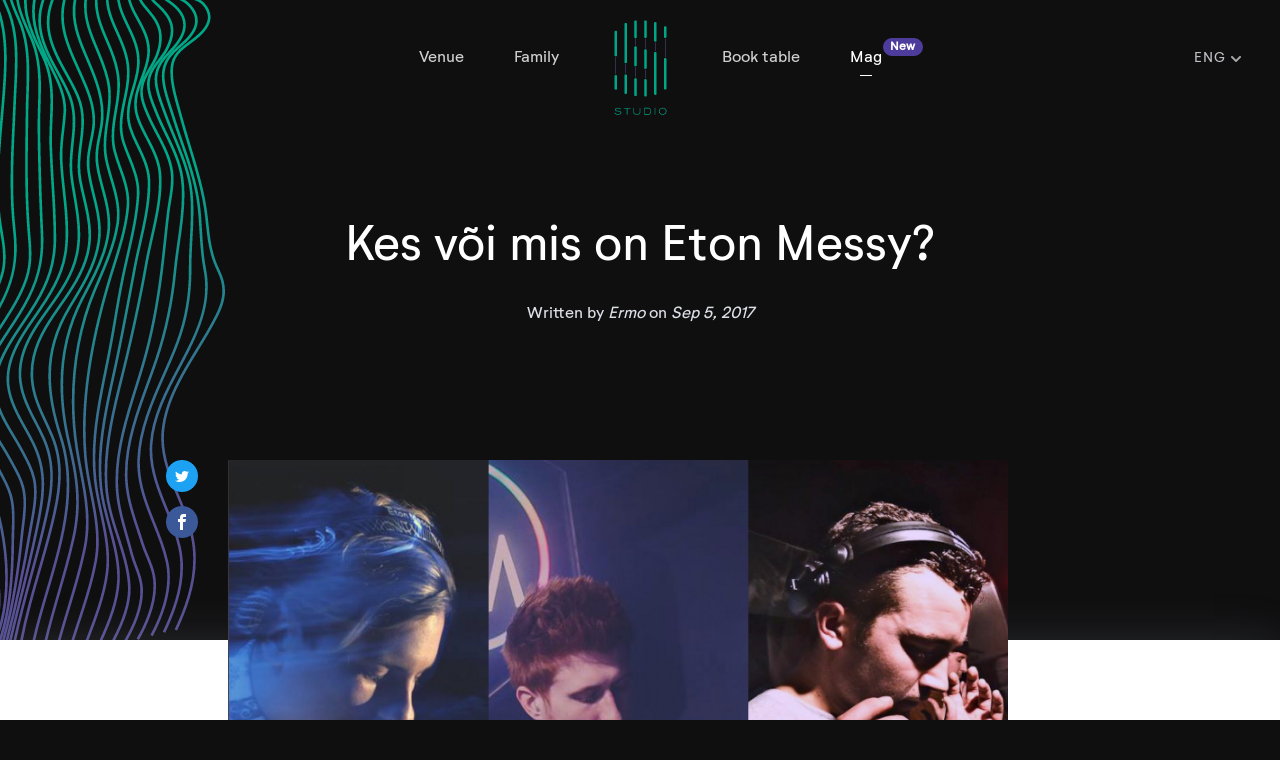

--- FILE ---
content_type: text/html; charset=utf-8
request_url: https://www.clubstudio.ee/mag/kes-voi-mis-on-eton-messy/
body_size: 5793
content:


<!DOCTYPE html>
<html lang="en">
  <head>
    <meta charset="utf-8" />
    <meta name="viewport" content="width=device-width, initial-scale=1, shrink-to-fit=no" />

    <!--CSS -->
    <link rel="stylesheet" href="/static/CACHE/css/styles.826706eb1f17.css" type="text/css">
    

    <title>Nightclub in Tallinn | Club Studio | Estonian Nightlife</title>
    <meta
      name="description"
      content="Club Studio in Tallinn. Get an access to two – r'n'b & electronic – venues simultaneously powered by world's leading club sound systems Funktion One."
    />
    

    <!-- Favicon -->
    <link rel="icon" type="image/png" sizes="32x32" href="/static/icons/32x32.png">
    <link rel="icon" type="image/png" sizes="16x16" href="/static/icons/16x16.png">
    <link rel="shortcut icon" href="/static/icons/icon.ico">

    <!-- Facebook Pixel Code -->
    <script>
        !function(f,b,e,v,n,t,s)
        {if(f.fbq)return;n=f.fbq=function(){n.callMethod?
        n.callMethod.apply(n,arguments):n.queue.push(arguments)};
        if(!f._fbq)f._fbq=n;n.push=n;n.loaded=!0;n.version='2.0';
        n.queue=[];t=b.createElement(e);t.async=!0;
        t.src=v;s=b.getElementsByTagName(e)[0];
        s.parentNode.insertBefore(t,s)}(window, document,'script',
        'https://connect.facebook.net/en_US/fbevents.js');
        fbq('init', '1143986185694883');
        fbq('track', 'PageView');
    </script>
    <noscript><img height="1" width="1" style="display:none"
        src="https://www.facebook.com/tr?id=1143986185694883&ev=PageView&noscript=1"
    /></noscript>
    <!-- End Facebook Pixel Code -->

    <meta name="facebook-domain-verification" content="1afx6lp809xrz28uomukqjnf120x1n" />
  </head>
  <body>
    <!-- Facebook -->
    <div id="fb-root"></div>
    <script>
        (function(d, s, id) {
          var js, fjs = d.getElementsByTagName(s)[0];
          if (d.getElementById(id)) return;
          js = d.createElement(s); js.id = id;
          js.src = "//connect.facebook.net/en_GB/sdk.js#xfbml=1&appId=1443730625914318&version=v2.0";
          fjs.parentNode.insertBefore(js, fjs);
        }(document, 'script', 'facebook-jssdk'));
    </script>

    <!-- Nav -->
    
  <div id="mag-header">
    <div class="container-fluid">
      <div class="row">
        <div class="col">
          

<div id="navigation" class="row justify-content-center">
  <div class="col">
    <a href="#navigation-mobile" data-toggle="collapse">
      <img src="/static/new/images/burger-menu-open.svg" alt="Menu" class="d-block d-sm-none">
    </a>
    <ul class="nav float-right d-none d-sm-flex">
      <li class="nav-item">
        <a class="nav-link" href="/venue/">Venue</a>
      </li>
      <li class="nav-item">
        <a class="nav-link" href="/family/">Family</a>
      </li>
    </ul>
  </div>
  <div class="col-auto">
    <a href="/">
        
            <img src="/static/new/images/logo-studio-nav-color.svg" alt="Studio" />
        
    </a>
  </div>
  <div class="col">
    <ul class="nav d-none d-sm-flex position-relative">
      <li class="nav-item">
        <a class="nav-link" href="/booking/#form">Book table</a>
      </li>
      <li class="nav-item">
        <a class="nav-link active" href="/mag/index/">
          Mag
          <span class="badge badge-pill badge-primary">New</span>
        </a>
      </li>
      <li class="nav-item dropdown mr-sm-0 mr-md-4">
        <a class="nav-link dropdown-toggle" data-toggle="dropdown" href="#" role="button">
          
            
          
            
              Eng
            
          
          <img src="/static/new/images/dropdown-carret.svg" alt="Dropdown" />
        </a>
        <div class="dropdown-menu">
          
            
              <a href="/language/" class="lang dropdown-item">Est</a>
              <form id="language" action="/language/" method="post"><input type="hidden" name="csrfmiddlewaretoken" value="IFnZHaZd9yhCoXF6WAnUq8DDTq8PsMPf6cyybXHiwNrKP3XCYDc3asQZeXSNfgiD">
                <input name="next" type="hidden" value="/mag/kes-voi-mis-on-eton-messy/" />
                <input name="language" type="hidden" value="et" />
              </form>
            
          
            
          
        </div>
      </li>
    </ul>
  </div>
</div>

        </div>
      </div>
      <div class="row">
        <div class="col">
          <h1>
            Kes või mis on Eton Messy?
          </h1>
          <p class="text-center">
            Written by
            <cite title="Ermo">Ermo</cite>
            on
            <cite title="Sep 5, 2017">Sep 5, 2017</cite>
          </p>
        </div>
      </div>
    </div>
  </div>

    

<div id="navigation-mobile" class="collapse">
  <div class="row justify-content-center">
    <div class="col">
      <a href="#navigation-mobile" data-toggle="collapse">
        <img src="/static/new/images/burger-menu-close.svg" alt="Menu">
      </a>
    </div>
    <div class="col-auto">
      <a href="/">
        <img src="/static/new/images/logo-studio-nav-color.svg" alt="Studio" />
      </a>
    </div>
    <div class="col"></div>
  </div>
  <div class="row justify-content-center">
    <div class="col">
      <ul class="list-unstyled text-center">
        <li>
          <a href="/">Home</a>
        </li>
        <li>
          <a href="/venue/">Venue</a>
        </li>
        <li>
          <a href="/family/">Family</a>
        </li>
        <li>
          <a href="/booking/#form">Book table</a>
        </li>
        <li>
          <a class="position-relative active" href="/mag/index/">
            Mag
            <span class="badge badge-pill badge-primary">New</span>
          </a>
        </li>
      </ul>
      <ul class="list-inline text-center">
        
          
            <li class="list-inline-item lang">
              <a href="/language/">Est</a>
              <form id="language" action="/language/" method="post"><input type="hidden" name="csrfmiddlewaretoken" value="IFnZHaZd9yhCoXF6WAnUq8DDTq8PsMPf6cyybXHiwNrKP3XCYDc3asQZeXSNfgiD">
                <input name="next" type="hidden" value="/mag/kes-voi-mis-on-eton-messy/" />
                <input name="language" type="hidden" value="et" />
              </form>
            </li>
          
        
          
            <li class="list-inline-item lang active">
              <a href="/language/">Eng</a>
            </li>
          
        
      </ul>
    </div>
  </div>
</div>

    
  <div id="mag-article">
    <div class="container">
        <div class="row d-flex justify-content-center">
          <div class="col-md-1 d-none d-sm-block text-right">
            <ul class="list-unstyled">
              <li>
                <img src="/static/new/images/twitter.svg" alt="Twitter" />
              </li>
              <li>
                <img src="/static/new/images/facebook.svg" alt="Facebook" />
              </li>
            </ul>
          </div>
          <div class="col-12 col-md-10">
            <div class="content">
              <p><strong></strong></p>
<figure><strong><img src="/media/redactor/Untitled.jpeg" data-image="Untitled.jpeg"></strong></figure>
<p><strong><br></strong></p>
<p><strong>Suvel 6-aastaseks saanud&nbsp;<a href="https://www.facebook.com/Etonmessy/" class="_2u0z" data-hovercard="/ajax/hovercard/page.php?id=144052758998316" data-hovercard-prefer-more-content-show="1">Eton Messy</a>&nbsp;oli algupäraselt lihtsalt&nbsp;<a href="https://www.youtube.com/user/Etonmessy" target="_blank">YouTube</a>’i kanal. See koosneb kolmest Bristolist pärit noormehest, kellel kõigil on oma roll EM-i juures. Tänaseks esineb Eton Messy nimeline kollektiiv suurimatel muusikafestivalidel ja on “uue muusika” juhtivamaid plaadifirmasid.</strong><br></p>
<h1>Koosseis</h1>
<p><strong>Adam Englefield</strong>’i (vasakul) peetakse kanali loojaks. Algselt kogus Adam kanalisse muusikat, mille ta oli enda jaoks avastanud ja millele “ei olnud Internetis kohta”. Sõbrad ja muusikafännid hakkasid sellele tähelepanu pöörama, luues sellega kasvulava edasisele arengule. Tänasel päeval keskendub Adam eelkõige Eton Messy visuaalse poole arengule.</p>
<p><br><strong>Ed Byass&nbsp;<strong>(keskel)</strong><strong>&nbsp;</strong></strong>on mees eesriide taga. Tema vastutada on esinemiste üldine heaolu - et kõik läheks libedalt ja inimesed saaksid pidu segamatult nautida. Igapäevaselt tegeleb Ed kanali turundamise ja sotsiaalmeedia haldamisega, otsib ja <em>book</em>’ib uusi esinemisi ja üldiselt, hoiab kõike koos. Selle töö kõrvalt on Ed õppinud ise plaate mängima ja tihtipeale avab tema Eton Messy DJ-setid erinevates ööklubides.</p>
<p><br><strong>Charlie Wedd</strong>&nbsp;(paremal) on Eton Messy kolmas algupärane ja täisväärtuslik liige. Peale seda, kui Adam’i paralleelprojekti, &nbsp;<a href="https://www.facebook.com/blondesound/" class="_2u0z" data-hovercard="/ajax/hovercard/page.php?id=534784176540808" data-hovercard-prefer-more-content-show="1">Blonde</a>’t, saatis ülemaailmne edu, lasub Charliele põhikoormus Eton Messy <em>live</em>’del. Väljaspool esinemisi keskendub kompromissitult YouTube’i kanali musikaalse poole arengule.</p>
<h1>Muusika</h1>
<p><a href="https://www.facebook.com/Etonmessy/" class="_2u0z" data-hovercard="/ajax/hovercard/page.php?id=144052758998316" data-hovercard-prefer-more-content-show="1">Eton Messy</a> keskendub vähem tuntud uue-aja tantsumuusika levitamisele. Kokku on kogutud lood artistidelt, kes pole siiani veel suures maailmas läbi löönud, kuid kelle looming väärib tähelepanu. Tänu sellele kanalile on laiemale üldsusele tuttavaks saanud <a href="https://clubstudio.ee/videos/riton-ft-kah-lo-rinse-repeat-original-mix-2/" target="_blank">Riton ja Kah-Lo “Rinse & Repeat”</a>:</p>
<p></p>
<figure></figure>
<h1>Kujundused</h1>
<p>Ühel hetkel, kui <a href="https://www.facebook.com/Etonmessy/" class="_2u0z" data-hovercard="/ajax/hovercard/page.php?id=144052758998316" data-hovercard-prefer-more-content-show="1">Eton Messy</a> kanal oli muusikasõpradele enda olemusest teada andnud, hakkasid mitmed tippu pürgivad digidisainerid saatma oma nägemust, milline kujundus sobiks kanalisse valitud looga üles laadida. Õige loo leidmisel valivad kolmiku liikmed välja just selle taustapildi, mis nende arvates kõige paremini iseloomustab värske leiu <em>vibe</em>’i. Põhiliselt leiab piltidelt mõne kena naisterahva merelainetes, mis tuletab nende arvates kõige paremini meelde muusika tekitatud hea-tuju-tunde.</p>
<h1>Eton Messy Compilation</h1>
<p>28. august 2015 nägi ilmavalgust esimene Eton Messy album - “Compilation”. Kuigi võib tunduda, et nimevalikule eriti energiat ei kulutatud, siis seda parem on selle sisu. 25 hoolikalt valitud <em>up-and-coming </em>lugu, mis <a href="https://www.facebook.com/Etonmessy/" class="_2u0z" data-hovercard="/ajax/hovercard/page.php?id=144052758998316" data-hovercard-prefer-more-content-show="1">Eton Messy</a> sõnul võtab ühel või teisel moel kokku senise tegevuse. Teiste seas leidsid tee valitute hulka <a href="https://www.facebook.com/cleanbandit/" class="_2u0z" data-hovercard="/ajax/hovercard/page.php?id=135289098575" data-hovercard-prefer-more-content-show="1">Clean Bandit</a>, <a href="https://www.facebook.com/gregoryportermusic/" class="_2u0z" data-hovercard="/ajax/hovercard/page.php?id=132645400119025" data-hovercard-prefer-more-content-show="1">Gregory Porter</a>, <a href="https://www.facebook.com/themagicianmusic/" class="_2u0z" data-hovercard="/ajax/hovercard/page.php?id=108771705840636" data-hovercard-prefer-more-content-show="1">The Magician</a> ja paljud teised.</p>
<figure></figure>
<figure></figure>
<figure></figure>
<h1>Mida oodata <a href="https://www.facebook.com/events/303153356815190/" target="_blank">Eton Messy at Studio 16.09</a> peolt?</h1>
<p><a href="https://www.facebook.com/Etonmessy/" class="_2u0z" data-hovercard="/ajax/hovercard/page.php?id=144052758998316" data-hovercard-prefer-more-content-show="1">Eton Messy</a> kanali põhiliseks sisužanriks on house, deep house, lounge, chill and elektrooniline muusika. Oma DJ-settides põimivad nad oma loomingut (eelkõige <a href="https://www.facebook.com/blondesound/" class="_2u0z" data-hovercard="/ajax/hovercard/page.php?id=534784176540808" data-hovercard-prefer-more-content-show="1">Blonde</a>) kanalisse postitatud leidudega. Žanripiiridest alati lõpuni välja kinni ei peeta - nende <em>live</em>’d on reeglina pühendatud pigem vähemtuntud, kuid maitsekale, heale muusikale.</p>
<p>Vaatamata lühikesele tegutemisajale on ülikoolikaaslaste projektist välja kasvanud muusikamaailma suurkuju. Oma jälje kaasaegse muusika arengusse on nad juba jätnud ja tundub, et sellega piirduda ei kavatseta. </p>
<p><strong>16.09 jõuab YouTube sensiatsioon, <a href="https://www.facebook.com/Etonmessy/" class="_2u0z" data-hovercard="/ajax/hovercard/page.php?id=144052758998316" data-hovercard-prefer-more-content-show="1">Eton Messy</a>, Tallinnasse, <a href="https://www.facebook.com/KlubiStudio/" class="_2u0z" data-hovercard="/ajax/hovercard/page.php?id=238716809510211" data-hovercard-prefer-more-content-show="1">Studio</a>sse: <a href="https://www.facebook.com/events/303153356815190/" target="_blank">Eton Messy at Studio 16.09</a>!</strong></p>
            </div>
          </div>
        </div>
      </div>
    </div>
  </div>


    <div id="map" class="container-fluid">
      <div class="row">
        <div class="col text-center">
          <div id="map-container"></div>
          <div id="map-gradient">
            <a href="https://goo.gl/maps/yR5nDeqE465kAet8A" class="btn btn-primary" target="_blank" role="button">
              Get directions
              <img src="/static/new/images/button-arrow-right.svg" alt="Button arrow right" />
            </a>
          </div>
        </div>
      </div>
    </div>

    <div id="footer">
      <div class="container">
        <div class="row">
          <div class="col-12 col-lg-9">
            <div class="row">
              <div class="col-12 col-sm-6 col-md-4 text-center text-sm-left">
                <h3>Open</h3>
                <ul class="list-unstyled">
                  <li>
                    Friday 23-04
                  </li>
                  <li>
                    Saturday 23-04
                  </li>
                </ul>
              </div>
              <div class="col-12 col-sm-6 col-md-4 text-center text-sm-left">
                <h3>Info</h3>
                <ul class="list-unstyled">
                  <li>
                    <a href="tel:+37253034436">+372 5303 4436</a>
                  </li>
                  <li>
                    <a href="mailto:info@clubstudio.ee">info@clubstudio.ee</a>
                  </li>
                  <li>
                    <a href="/past/">Past events</a>
                  </li>
                </ul>
              </div>
              <div class="col-12 col-sm-6 col-md-4 text-center text-sm-left">
                <h3>Follow us</h3>
                <ul class="list-unstyled">
                  <li>
                    <a href="https://www.facebook.com/KlubiStudio">Facebook</a>
                  </li>
                  <li>
                    <a href="https://www.instagram.com/clubstudio/">Instagram</a>
                  </li>
                  <li>
                    <a href="https://twitter.com/clubstudiotln">Twitter</a>
                  </li>
                  <li>
                    <a href="https://www.youtube.com/@StudioClubEst">Youtube</a>
                  </li>
                  <li>
                    <a href="https://soundcloud.com/clubstudio-estonia">Soundcloud</a>
                  </li>
                </p>
              </div>
            </div>
          </div>
          <div class="col-md-3 d-none d-lg-block">
            <iframe width="100%" height="310" scrolling="no" frameborder="no" src="https://w.soundcloud.com/player/?url=https%3A//api.soundcloud.com/users/18052442&amp;color=4e227a&amp;auto_play=false&amp;hide_related=true&amp;show_artwork=true"></iframe>
          </div>
        </div>
      </div>
    </div>

    <!-- jQuery -->
    <script src="https://code.jquery.com/jquery-1.12.4.js"></script>
    <script src="https://code.jquery.com/ui/1.12.1/jquery-ui.js"></script>

    <!-- Bootstrap -->
    <script src="https://cdnjs.cloudflare.com/ajax/libs/popper.js/1.14.7/umd/popper.min.js" integrity="sha384-UO2eT0CpHqdSJQ6hJty5KVphtPhzWj9WO1clHTMGa3JDZwrnQq4sF86dIHNDz0W1" crossorigin="anonymous"></script>
    <script src="https://stackpath.bootstrapcdn.com/bootstrap/4.3.1/js/bootstrap.min.js" integrity="sha384-JjSmVgyd0p3pXB1rRibZUAYoIIy6OrQ6VrjIEaFf/nJGzIxFDsf4x0xIM+B07jRM" crossorigin="anonymous"></script>
    
    <!-- Cookies -->
    <script src="/static/js-cookie/src/js.cookie.js"></script>

    <!-- Language change -->
    <script>
      $('.lang').click(function(e) {
          e.preventDefault();
          if (!$(this).hasClass('active')) {
              $('form#language').submit();
          }
      });
    </script>

    <!-- Google Analytics -->
    <script>
      (function(i,s,o,g,r,a,m){i['GoogleAnalyticsObject']=r;i[r]=i[r]||function(){
      (i[r].q=i[r].q||[]).push(arguments)},i[r].l=1*new Date();a=s.createElement(o),
      m=s.getElementsByTagName(o)[0];a.async=1;a.src=g;m.parentNode.insertBefore(a,m)
      })(window,document,'script','//www.google-analytics.com/analytics.js','ga');

      ga('create', 'UA-27665790-5', 'clubstudio.ee');
      ga('send', 'pageview');
    </script>
    <!-- Google Code for Remarketing Tag -->
    <script type="text/javascript">
    /* <![CDATA[ */
    var google_conversion_id = 966081709;
    var google_custom_params = window.google_tag_params;
    var google_remarketing_only = true;
    /* ]]> */
    </script>
    <script type="text/javascript" src="//www.googleadservices.com/pagead/conversion.js">
    </script>
    <noscript>
    <div style="display:inline;">
    <img height="1" width="1" style="border-style:none;" alt="" src="//googleads.g.doubleclick.net/pagead/viewthroughconversion/966081709/?value=0&amp;guid=ON&amp;script=0"/>
    </div>
    </noscript>

    
  </body>
</html>


--- FILE ---
content_type: image/svg+xml
request_url: https://www.clubstudio.ee/static/new/images/burger-menu-close.svg
body_size: 236
content:
<?xml version="1.0" encoding="UTF-8"?>
<svg width="40px" height="40px" viewBox="0 0 40 40" version="1.1" xmlns="http://www.w3.org/2000/svg" xmlns:xlink="http://www.w3.org/1999/xlink">
    <!-- Generator: Sketch 56.3 (81716) - https://sketch.com -->
    <title>Close</title>
    <desc>Created with Sketch.</desc>
    <g id="Web" stroke="none" stroke-width="1" fill="none" fill-rule="evenodd">
        <g id="clubstudio_menu_375px" transform="translate(-16.000000, -24.000000)">
            <g id="Close" transform="translate(16.000000, 24.000000)">
                <circle id="Oval" fill="#FFFFFF" cx="20" cy="20" r="20"></circle>
                <g id="e-remove" transform="translate(14.000000, 14.000000)" stroke="#111111" stroke-linecap="round" stroke-linejoin="round" stroke-width="2">
                    <path d="M12,0 L0,12" id="Path"></path>
                    <path d="M12,12 L0,0" id="Path"></path>
                </g>
            </g>
        </g>
    </g>
</svg>

--- FILE ---
content_type: image/svg+xml
request_url: https://www.clubstudio.ee/static/new/images/twitter.svg
body_size: 667
content:
<?xml version="1.0" encoding="UTF-8"?>
<svg width="32px" height="32px" viewBox="0 0 32 32" version="1.1" xmlns="http://www.w3.org/2000/svg" xmlns:xlink="http://www.w3.org/1999/xlink">
    <!-- Generator: Sketch 56.3 (81716) - https://sketch.com -->
    <title>twitter</title>
    <desc>Created with Sketch.</desc>
    <g id="Web" stroke="none" stroke-width="1" fill="none" fill-rule="evenodd">
        <g id="clubstudio_blog_detail" transform="translate(-260.000000, -720.000000)" fill-rule="nonzero">
            <g id="Article" transform="translate(0.000000, 640.000000)">
                <g id="social" transform="translate(260.000000, 80.000000)">
                    <g id="twitter">
                        <g id="Shape_73_" fill="#1DA1F2">
                            <circle id="Oval" cx="16" cy="16" r="16"></circle>
                        </g>
                        <g id="Twitter_Logo" transform="translate(8.000000, 11.000000)" fill="#FFFFFF">
                            <path d="M15.002,1.305 C14.487,1.526 13.933,1.675 13.352,1.742 C13.945,1.399 14.401,0.855 14.615,0.207 C14.06,0.525 13.446,0.756 12.791,0.881 C12.267,0.342 11.52,0.005 10.694,0.005 C9.108,0.005 7.821,1.247 7.821,2.779 C7.821,2.997 7.846,3.209 7.895,3.411 C5.507,3.296 3.39,2.191 1.973,0.512 C1.725,0.922 1.584,1.4 1.584,1.908 C1.584,2.871 2.091,3.721 2.862,4.219 C2.391,4.204 1.948,4.079 1.561,3.871 C1.561,3.883 1.561,3.894 1.561,3.906 C1.561,5.251 2.551,6.372 3.866,6.627 C3.625,6.69 3.371,6.725 3.109,6.725 C2.923,6.725 2.744,6.707 2.568,6.675 C2.934,7.778 3.995,8.58 5.252,8.602 C4.269,9.347 3.03,9.79 1.684,9.79 C1.452,9.79 1.223,9.776 0.998,9.751 C2.269,10.539 3.78,10.998 5.402,10.998 C10.687,10.998 13.576,6.769 13.576,3.102 C13.576,2.982 13.574,2.861 13.568,2.743 C14.129,2.35 14.617,1.861 15.002,1.305 Z" id="Shape"></path>
                        </g>
                    </g>
                </g>
            </g>
        </g>
    </g>
</svg>

--- FILE ---
content_type: image/svg+xml
request_url: https://www.clubstudio.ee/static/new/images/burger-menu-open.svg
body_size: 436
content:
<?xml version="1.0" encoding="UTF-8"?>
<svg width="40px" height="40px" viewBox="0 0 40 40" version="1.1" xmlns="http://www.w3.org/2000/svg" xmlns:xlink="http://www.w3.org/1999/xlink">
    <!-- Generator: Sketch 56.3 (81716) - https://sketch.com -->
    <title>menu</title>
    <desc>Created with Sketch.</desc>
    <g id="Web" stroke="none" stroke-width="1" fill="none" fill-rule="evenodd">
        <g id="clubstudio_home_375px" transform="translate(-16.000000, -24.000000)">
            <g id="Hero">
                <g id="menu" transform="translate(16.000000, 24.000000)">
                    <circle id="Oval" fill="#0F0F10" cx="20" cy="20" r="20"></circle>
                    <g id="icon-menu" transform="translate(12.000000, 13.500000)" fill="#FFFFFF" fill-rule="nonzero">
                        <path d="M15.3333333,7.25 L0.666666667,7.25 C0.266666667,7.25 0,7 0,6.625 C0,6.25 0.266666667,6 0.666666667,6 L15.3333333,6 C15.7333333,6 16,6.25 16,6.625 C16,7 15.7333333,7.25 15.3333333,7.25 Z" id="Path"></path>
                        <path d="M15.3333333,1.25 L0.666666667,1.25 C0.266666667,1.25 0,1 0,0.625 C0,0.25 0.266666667,0 0.666666667,0 L15.3333333,0 C15.7333333,0 16,0.25 16,0.625 C16,1 15.7333333,1.25 15.3333333,1.25 Z" id="Path"></path>
                        <path d="M15.3333333,13.25 L0.666666667,13.25 C0.266666667,13.25 0,13 0,12.625 C0,12.25 0.266666667,12 0.666666667,12 L15.3333333,12 C15.7333333,12 16,12.25 16,12.625 C16,13 15.7333333,13.25 15.3333333,13.25 Z" id="Path"></path>
                    </g>
                </g>
            </g>
        </g>
    </g>
</svg>

--- FILE ---
content_type: image/svg+xml
request_url: https://www.clubstudio.ee/static/new/images/mag-background.svg?815da82a7035
body_size: 34409
content:
<?xml version="1.0" encoding="UTF-8"?>
<svg width="225px" height="640px" viewBox="0 0 225 640" version="1.1" xmlns="http://www.w3.org/2000/svg" xmlns:xlink="http://www.w3.org/1999/xlink">
    <!-- Generator: Sketch 54.1 (76490) - https://sketchapp.com -->
    <title>img-wave</title>
    <desc>Created with Sketch.</desc>
    <defs>
        <linearGradient x1="2.26561482%" y1="59.8870224%" x2="98.1210192%" y2="40.2885263%" id="linearGradient-1">
            <stop stop-color="#00A888" offset="0%"></stop>
            <stop stop-color="#00A888" offset="37%"></stop>
            <stop stop-color="#575194" offset="85.0949155%"></stop>
            <stop stop-color="#575194" offset="100%"></stop>
        </linearGradient>
    </defs>
    <g id="Web" stroke="none" stroke-width="1" fill="none" fill-rule="evenodd">
        <g id="clubstudio_blog" fill="url(#linearGradient-1)">
            <g id="Hero">
                <path d="M-215.410663,304.80609 C-195.139112,296.230577 -175.436267,297.082842 -154.653052,297.981095 C-146.247415,298.343706 -137.55525,298.720077 -128.685016,298.452166 C-115.898087,298.066891 -102.914474,297.272061 -90.3582246,296.50475 C-72.6630836,295.423391 -54.3746512,294.306419 -36.2885692,294.306419 C-36.0117538,294.306419 -35.7365572,294.306419 -35.4597418,294.306419 C-1.67855062,294.370362 20.4634435,307.3499 45.8980839,324.315732 C47.4043806,325.319388 48.9390063,326.351373 50.4971047,327.400355 C70.4520953,340.82911 95.282922,357.54241 120.08461,353.773034 C134.621466,351.563372 148.317353,343.364151 161.561593,335.435269 C166.729623,332.340933 171.611125,329.419808 176.553332,326.824062 L178.278168,325.916725 C186.364091,321.656044 194.728449,317.251289 203.605967,315.266641 C218.033553,312.045229 233.558688,314.886223 248.570662,317.632517 C251.728138,318.211238 254.707546,318.755964 257.682098,319.245651 C301.791255,326.515681 346.009682,336.405739 389.107087,348.644676 L388.386719,351.182145 C345.385633,338.969109 301.264334,329.100095 257.253115,321.848681 C254.256709,321.352519 251.26597,320.806983 248.096353,320.225834 C233.341768,317.526485 218.082927,314.735674 204.181452,317.839723 C195.645501,319.746669 187.441405,324.068056 179.507649,328.249416 L177.778767,329.156753 C172.902121,331.716885 168.051376,334.621012 162.915722,337.697542 C149.451324,345.757546 135.530424,354.091128 120.481217,356.379302 C117.916223,356.768623 115.354466,356.952357 112.804042,356.952357 C89.6850995,356.952357 67.3391362,341.912896 49.0256123,329.584116 C47.4683233,328.53999 45.9393634,327.510434 44.435495,326.506778 C19.3756076,309.795097 -2.42077202,297.00334 -35.4645983,296.942635 C-53.7465555,296.89569 -72.272952,298.040991 -90.1963442,299.136109 C-102.772829,299.90342 -115.779105,300.69987 -128.604885,301.085144 C-137.574675,301.355483 -146.314595,300.979922 -154.766368,300.612454 C-176.649354,299.667075 -197.320665,298.774307 -218.495424,309.103869 C-252.078312,325.490981 -274.340098,334.611299 -307.471339,316.539017 L-306.208673,314.225752 C-274.68246,331.425311 -253.109949,323.003418 -221.079163,307.43181 C-247.114541,319.17195 -269.581378,324.326848 -300.332725,308.363394 L-299.116183,306.033717 C-262.28563,325.153524 -237.431098,312.857379 -203.03282,295.84138 C-190.284623,289.535603 -176.58537,283.467795 -161.710855,284.444678 C-155.898486,284.829462 -150.172724,285.494969 -144.635555,286.137082 C-134.039578,287.365647 -124.031231,288.532099 -113.223998,287.944033 C-103.372677,287.414048 -93.4315113,286.33633 -83.818966,285.2933 C-66.8165135,283.451661 -49.2377616,281.542262 -31.5651182,282.610299 C-2.78899754,284.348684 17.1491826,296.725496 42.1785475,314.015764 L42.7329928,314.397321 C62.7059776,328.201141 85.3362532,343.836113 110.682906,341.007911 C125.848809,339.310667 139.71561,331.591596 153.125904,324.127433 C157.897372,321.472666 162.828293,318.725132 167.692844,316.333341 C196.74821,302.037449 220.475236,305.385957 253.354252,312.124112 C279.285299,317.436872 305.383894,323.919311 330.625324,330.187175 C351.474899,335.366834 373.033516,340.719121 394.367118,345.382509 L393.804579,347.949348 C372.431316,343.278701 350.854891,337.918346 329.987509,332.737881 C304.77279,326.475664 278.700906,320.001292 252.824089,314.694984 C220.476045,308.068151 197.1602,304.763204 168.858393,318.688832 C164.056167,321.052389 159.153575,323.780563 154.410436,326.420003 C140.773508,334.012427 126.671978,341.860566 110.976722,343.618311 C108.829359,343.857893 106.698994,343.974054 104.592911,343.974054 C80.9031182,343.974054 59.9248471,329.473267 41.2315385,316.558403 L40.6754743,316.173619 C16.0022496,299.127773 -3.63321147,286.929236 -31.7245718,285.232799 C-49.17139,284.180089 -66.6392529,286.074161 -83.5340539,287.9037 C-93.1822132,288.95157 -103.158183,290.034128 -113.082351,290.568953 C-124.116219,291.159439 -134.700865,289.933293 -144.939893,288.745061 C-150.445495,288.107788 -156.138071,287.447122 -161.884878,287.067178 C-176.115103,286.113688 -189.436362,292.047588 -201.861605,298.194451 C-206.532878,300.505231 -211.03162,302.730703 -215.410663,304.80609 Z M-192.203392,208.719657 C-180.363483,213.094833 -169.644034,216.288038 -155.182623,210.803235 C-149.0925,208.492776 -142.95222,205.303646 -137.014189,202.218175 C-126.080608,196.538804 -114.774888,190.663451 -102.473294,189.387962 C-81.6303203,187.228942 -57.9599051,192.573042 -35.0636991,197.745457 C-26.2707211,199.731173 -17.9655678,201.60756 -10.0713844,202.993997 C17.1230176,207.778502 45.8965799,213.785857 80.4771157,221.900402 C87.7605071,223.609964 95.2566644,225.474204 102.506078,227.276896 C140.074236,236.622391 178.926271,246.28696 217.160233,242.391654 C232.084592,240.873214 247.129492,236.027162 261.677667,231.340647 C278.106759,226.050806 295.09244,220.577942 311.932502,219.907399 C328.771754,219.226328 349.228837,225.903416 374.454143,240.292562 L373.151659,242.583585 C348.365638,228.447107 328.393144,221.886635 312.036053,222.542601 C295.557613,223.200187 278.744248,228.614743 262.485045,233.851136 C247.806621,238.579761 232.62662,243.468735 217.426393,245.015519 C211.362159,245.632613 205.282553,245.915246 199.206184,245.915246 C166.510609,245.915246 133.734134,237.763448 101.871825,229.835974 C94.6305015,228.034902 87.1432431,226.173091 79.8752227,224.468389 C45.3448446,216.364371 16.6182041,210.366734 -10.5284671,205.592757 C-18.4833252,204.192553 -26.8192204,202.309687 -35.6437493,200.316683 C-58.3320433,195.192858 -81.7937375,189.893299 -102.201472,192.011017 C-114.003915,193.235487 -125.085543,198.991793 -135.801504,204.558598 C-141.805873,207.678892 -148.015727,210.904464 -154.24985,213.268372 C-170.820516,219.553501 -183.077615,214.960927 -196.053912,210.097869 C-201.961201,207.88297 -208.068312,205.595187 -214.985228,204.11076 C-230.945911,200.685158 -242.849479,207.244821 -254.361492,213.588257 C-265.791798,219.886343 -277.610421,226.398225 -293.194112,223.171843 L-292.660174,220.591709 C-278.027863,223.620492 -267.149293,217.624474 -255.631616,211.276988 C-243.696498,204.701129 -231.355263,197.901756 -214.433493,201.532245 C-207.553622,203.009376 -201.522267,205.234187 -195.703673,207.412998 C-199.734705,205.712795 -203.50316,203.482909 -207.202695,201.293564 C-211.405867,198.805642 -215.753111,196.233603 -220.324557,194.56744 C-235.012592,189.215496 -246.451728,190.524163 -257.41656,198.814539 C-260.09322,200.839009 -262.36923,202.741347 -264.375712,204.420451 C-272.680883,211.36253 -277.691828,215.55382 -293.194112,213.299647 L-292.815316,210.692829 C-278.479366,212.779577 -274.332852,209.309752 -266.067341,202.399217 C-264.036577,200.703127 -261.735476,198.778951 -259.007016,196.714041 C-247.251407,187.82514 -235.04254,186.399195 -219.420466,192.093268 C-214.619963,193.84274 -210.165879,196.479484 -205.859105,199.027258 C-199.07721,203.042227 -192.670873,206.833153 -184.897473,207.591015 C-176.822169,208.377185 -168.973496,205.083682 -161.385447,201.89775 L-160.171359,201.388196 C-154.089588,198.844465 -148.145414,195.70949 -141.852392,192.39253 C-129.305198,185.776406 -116.330646,178.933812 -102.390489,177.277354 C-92.6502662,176.119128 -82.478638,177.790953 -72.6429073,179.407779 C-68.5935196,180.072626 -64.7691428,180.701077 -60.9569068,181.148353 C-52.4186315,182.149669 -43.7257622,183.079 -35.3169896,183.977596 C-25.4650711,185.031485 -15.277255,186.120962 -5.26831457,187.333379 C30.3036509,191.641139 61.550226,197.797856 90.2617855,206.152129 C97.9210613,208.380421 105.793207,210.841651 113.403919,213.222 C145.603958,223.28854 178.889391,233.694782 212.471871,232.271264 C229.385734,231.551416 245.852813,226.849762 261.779218,222.302591 C267.277417,220.73106 272.965014,219.107763 278.601619,217.666451 C282.783748,216.597195 287.07919,214.990075 291.236227,213.437146 C297.106747,211.242825 303.177186,208.973284 309.275954,208.047997 C329.998006,204.903315 353.705905,215.866833 369.945545,225.615507 L368.588194,227.873724 C352.718447,218.345858 329.611117,207.625794 309.672556,210.651579 C303.843316,211.535617 297.902379,213.756629 292.159744,215.90323 C287.938765,217.481232 283.572905,219.114234 279.253989,220.217461 C273.653807,221.649067 267.985635,223.268319 262.501195,224.834189 C246.429909,229.425036 229.809856,234.169558 212.582758,234.901537 C210.453248,234.992125 208.318882,235.03661 206.1918,235.03661 C174.35194,235.038227 143.002572,225.233745 112.618,215.734996 C105.01781,213.357882 97.1586141,210.901504 89.5244295,208.680492 C60.9528947,200.365851 29.8431069,194.237443 -5.58478681,189.947476 C-15.5751113,188.738294 -25.7540241,187.648817 -35.5978486,186.596546 C-44.012287,185.696333 -52.7124407,184.766193 -61.2644757,183.764068 C-65.1366067,183.309513 -69.170616,182.646283 -73.0702663,182.006508 C-82.7271213,180.4188 -92.7101612,178.778519 -102.079682,179.89226 C-115.533395,181.492909 -128.288602,188.217416 -140.622116,194.721924 C-146.689318,197.920796 -152.962914,201.22805 -159.153144,203.817074 L-160.364804,204.325011 C-167.886483,207.484251 -176.412617,211.064076 -185.153241,210.212392 C-187.614401,209.972025 -189.954513,209.445177 -192.203396,208.719656 Z M163.649296,189.271314 C161.035505,189.271314 158.399872,189.144637 155.738352,188.875954 C126.022358,185.875249 99.5584349,169.713079 73.9649661,154.084241 C62.6927407,147.201743 52.0490871,140.700889 41.0907431,135.210221 C23.6873138,126.488087 11.7088553,125.924901 -3.10262561,133.133369 C-20.0821533,141.395594 -33.9754502,142.871337 -51.5657522,144.74002 C-53.4393329,144.9377 -55.3582161,145.141835 -57.3288736,145.358073 C-81.1830511,147.986009 -104.822042,155.19125 -127.681992,162.158468 C-137.820038,165.248734 -148.303515,168.443891 -158.621961,171.179139 C-161.086092,171.832694 -163.614941,172.543536 -166.291831,173.297141 C-179.294449,176.953821 -194.028269,181.102685 -206.988011,179.977118 C-220.143525,178.839448 -226.424389,170.36502 -233.074953,161.390339 C-234.656495,159.2562 -236.291429,157.049444 -238.03881,154.923373 C-244.413514,147.166242 -250.618335,143.02464 -256.48096,142.617984 C-260.935973,142.308957 -265.393412,144.168764 -269.714135,148.146574 C-272.841624,151.025443 -274.284022,155.54062 -275.6795,159.908141 C-278.065969,167.378032 -280.778455,175.842778 -292.818395,174.915698 L-292.616152,172.297444 C-282.64799,173.059118 -280.582683,166.598607 -278.188124,159.110966 C-276.689098,154.41828 -275.139915,149.565837 -271.501156,146.21657 C-266.625477,141.727212 -261.506298,139.63745 -256.297323,139.997309 C-249.683163,140.456411 -242.855433,144.917529 -236.001816,153.258019 C-234.213987,155.434114 -232.557211,157.668304 -230.956254,159.828262 C-224.396294,168.6803 -218.731059,176.324472 -206.759881,177.361285 C-194.283904,178.439247 -179.792776,174.364614 -167.006963,170.769256 C-164.319556,170.011616 -161.781809,169.297547 -159.298262,168.640764 C-149.027545,165.916812 -138.567528,162.728917 -128.451325,159.646719 C-105.475692,152.642386 -81.7177821,145.401643 -57.6184858,142.747888 C-55.6437835,142.530036 -53.7224734,142.325094 -51.8448478,142.1258 C-34.511799,140.286164 -20.8207453,138.832206 -4.25864758,130.772503 C13.640682,122.064892 26.8148022,125.116429 42.2750792,132.863072 C53.3304999,138.403765 64.519401,145.236237 75.3394107,151.844404 C100.681289,167.319938 126.88715,183.322351 156.003695,186.262541 C179.298872,188.618566 200.851523,179.614032 221.694704,170.905615 C234.38344,165.606172 247.505786,160.123572 260.978417,157.189837 C296.752807,149.402045 329.109288,161.034515 356.044033,173.442376 L354.940595,175.825834 C328.402246,163.601937 296.551373,152.131645 261.541462,159.755645 C248.302624,162.638549 235.293535,168.07435 222.712391,173.329416 C203.914293,181.181757 184.551532,189.271314 163.649296,189.271314 Z M175.412656,200.900201 C173.442759,200.900201 171.460728,200.832379 169.459281,200.689471 C141.677672,198.712969 116.648256,185.46605 92.4432037,172.655124 C60.8116007,155.91461 30.9403651,140.102599 -4.75237974,147.000976 C-17.9065962,149.545076 -30.9410818,150.320174 -43.5459925,151.071051 C-51.8074229,151.563562 -60.3495737,152.07222 -68.8933425,153.071774 C-90.6164065,155.615067 -111.999694,163.064087 -132.679967,170.266852 C-141.631468,173.384201 -150.887959,176.608127 -159.986696,179.364571 C-162.195245,180.033094 -164.570447,180.810615 -167.084796,181.633349 C-178.355678,185.324756 -192.381988,189.917215 -203.418262,188.337145 C-215.898588,186.550381 -222.139965,179.562383 -229.367503,171.469869 C-231.1036,169.528086 -232.897946,167.517674 -234.840336,165.521795 C-246.340163,153.708001 -256.924211,152.247425 -267.198415,161.054482 C-271.655154,164.87588 -273.522308,168.828882 -275.171035,172.318441 C-277.936171,178.170435 -280.324316,183.224724 -292.527158,184.577109 L-292.818395,181.965188 C-282.078212,180.775089 -280.181125,176.757495 -277.552708,171.19697 C-275.79315,167.470845 -273.797366,163.246558 -268.915096,159.060218 C-257.535,149.306087 -245.436519,150.864358 -232.951339,163.691432 C-230.970117,165.726066 -229.155547,167.758278 -227.400842,169.721861 C-220.517126,177.429247 -214.57265,184.084599 -203.044508,185.734913 C-192.618214,187.225363 -178.914691,182.740287 -167.905923,179.136079 C-165.377013,178.307692 -162.988058,177.525327 -160.752003,176.84873 C-151.705041,174.109241 -142.474438,170.89339 -133.548015,167.784114 C-112.734259,160.533713 -91.210207,153.037864 -69.1999506,150.459854 C-60.5817545,149.452226 -52.0015811,148.941145 -43.703746,148.44702 C-31.1829706,147.700987 -18.2374741,146.930733 -5.25314604,144.421351 C31.3456703,137.34454 63.0347118,154.11412 93.6769171,170.333058 C117.640081,183.016416 142.420327,196.130115 169.646158,198.067054 C192.625587,199.69799 213.658581,191.148492 233.994223,182.876737 C246.379087,177.841018 259.184628,172.630902 272.4068,169.696024 C303.914627,162.699952 333.505951,173.653871 358.298332,185.291653 L357.175451,187.671044 C332.786757,176.221385 303.709143,165.440248 272.978758,172.262731 C259.974205,175.149165 247.273024,180.315682 234.989283,185.311031 C216.121962,192.986121 196.664077,200.899393 175.412656,200.900201 Z M188.465162,213.279338 C187.515785,213.279338 186.563981,213.264033 185.606511,213.234227 C155.389963,212.276431 126.911105,199.716324 99.3711011,187.569463 C88.9886647,182.991532 78.2541578,178.257326 67.7745984,174.330279 C44.5800346,165.640025 20.2119026,161.454397 -6.74293555,161.62759 C-16.1614274,161.675117 -26.0590588,161.148288 -35.6175694,160.636765 C-51.1960803,159.800606 -67.3047202,158.937059 -82.2632633,160.507878 C-101.181992,162.493554 -119.807733,170.209094 -137.819982,177.670887 C-145.434416,180.823802 -153.307845,184.086272 -160.965984,186.798553 C-162.567703,187.364853 -164.252785,187.988348 -165.998568,188.636008 C-175.802314,192.26742 -188.001758,196.788961 -198.212611,195.740943 C-209.355034,194.599482 -216.138258,188.354872 -223.321305,181.742933 C-225.621499,179.623536 -227.999391,177.434056 -230.548866,175.405685 C-243.254968,165.291223 -254.257372,164.629868 -264.182522,173.382148 C-268.093336,176.831506 -270.400005,180.155197 -272.434729,183.085782 C-276.557596,189.024283 -279.812831,193.71499 -292.789258,193.859988 L-292.818395,191.237929 C-281.205735,191.106625 -278.579371,187.322965 -274.603807,181.595518 C-272.483291,178.540073 -270.080309,175.078633 -265.929924,171.419028 C-255.039211,161.816088 -242.583201,162.467776 -228.902633,173.356371 C-226.279506,175.445157 -223.865193,177.666859 -221.531816,179.816867 C-214.681415,186.123504 -208.210603,192.080532 -197.943904,193.131773 C-188.345735,194.117764 -176.465178,189.714637 -166.917998,186.177475 C-165.160074,185.526593 -163.462852,184.898265 -161.848993,184.327131 C-154.255602,181.639017 -146.415357,178.389436 -138.833297,175.248604 C-120.646228,167.715117 -101.840809,159.926272 -82.5392542,157.899513 C-67.3718969,156.306944 -51.1564218,157.17613 -35.4751225,158.017928 C-25.9538423,158.52784 -16.1096285,159.049835 -6.75588527,159.00553 C20.5437391,158.867782 45.2032398,163.070326 68.7013126,171.874968 C79.2529048,175.827793 90.0230234,180.578916 100.437834,185.172151 C127.74798,197.215902 155.987269,209.672093 185.689875,210.612974 C208.201341,211.323467 228.625475,203.168903 248.381888,195.282586 C260.622609,190.39452 273.280149,185.342122 286.404689,182.373677 C307.904458,177.510583 333.23006,182.681396 361.679781,197.739508 L360.442274,200.056265 C332.567196,185.301039 307.855087,180.211586 286.987426,184.931292 C274.066845,187.853821 261.508856,192.866747 249.36202,197.716953 C230.184297,205.372077 210.377703,213.278532 188.465162,213.279338 Z M199.396866,225.658475 C168.345353,225.658475 138.03085,214.58998 108.666128,203.868284 C100.724863,200.969392 92.5158145,197.971068 84.5753581,195.313077 C56.1288652,185.791034 27.1629863,179.723248 -3.97266372,176.764535 C-12.4543494,175.958569 -21.2733932,174.705562 -30.611014,173.378992 C-52.9988133,170.197972 -76.1487022,166.908627 -96.2300073,169.699194 C-111.5705,171.829306 -126.337403,178.968211 -140.618089,185.872682 C-147.756005,189.322897 -155.135816,192.891945 -162.403174,195.726974 C-163.416867,196.121469 -164.452402,196.534557 -165.504927,196.955729 C-173.953444,200.324296 -183.525678,204.14152 -192.701496,203.333129 C-201.826347,202.525546 -208.520115,197.374475 -214.993832,192.393167 C-218.487148,189.706074 -222.099388,186.925208 -226.018244,184.913121 C-240.415428,177.524423 -250.548308,177.990057 -260.996702,186.523437 C-264.51267,189.395652 -267.017373,192.082745 -269.228403,194.45214 C-275.058955,200.705048 -278.912281,204.831078 -292.818395,203.771277 L-292.61776,201.148855 C-279.972897,202.111649 -276.840401,198.752783 -271.155471,192.657511 C-268.887809,190.227487 -266.318386,187.470872 -262.663268,184.485482 C-248.525777,172.93761 -235.59695,177.039389 -224.814433,182.573636 C-220.682807,184.69243 -216.973485,187.547669 -213.386325,190.308326 C-206.928788,195.277508 -200.828835,199.971837 -192.46931,200.710707 C-183.930993,201.463319 -174.657284,197.770587 -166.481405,194.510345 C-165.421599,194.087556 -164.381209,193.673659 -163.361854,193.274314 C-156.190768,190.47728 -148.857071,186.931675 -141.766077,183.503287 C-127.300936,176.509892 -112.343916,169.278831 -96.5924448,167.090515 C-76.1438482,164.251444 -52.8086954,167.567466 -30.2396773,170.773546 C-20.933608,172.094458 -12.1444977,173.342614 -3.72429692,174.14373 C27.6152242,177.122653 56.772839,183.229242 85.4118769,192.817573 C93.3855028,195.486073 101.613968,198.490056 109.569795,201.395415 C140.220847,212.586786 171.908243,224.158909 204.146577,222.936621 C221.666549,222.272124 238.484298,216.695839 254.748683,211.302252 C259.242747,209.813195 263.888905,208.271592 268.484095,206.856099 C272.741118,205.544888 277.077424,203.736516 281.269726,201.989582 C287.412557,199.42779 293.763304,196.779499 300.248348,195.493349 C322.996966,190.984141 348.25676,201.764041 365.436946,211.603782 L364.126346,213.886679 C347.336104,204.273288 322.713003,193.725396 300.76207,198.076159 C294.534293,199.309765 288.306516,201.90551 282.284228,204.41799 C278.033677,206.190793 273.639122,208.022608 269.259129,209.371813 C264.691445,210.779222 260.057422,212.315166 255.577921,213.80099 C239.140407,219.250356 222.141439,224.88727 204.245277,225.566319 C202.62887,225.627757 201.010036,225.658475 199.396866,225.658475 Z M378.226034,256.793882 C356.157974,246.418526 331.157969,234.66452 306.844835,233.38826 C288.788782,232.437716 270.14456,237.47987 252.120059,242.355134 C238.775019,245.965426 224.976919,249.696651 211.470072,250.98823 C174.228552,254.546923 137.048518,246.353222 101.086892,238.427995 C93.3557494,236.724434 85.36167,234.962824 77.5520507,233.363267 C52.6240502,228.257421 27.1717946,223.460361 2.55608175,218.823741 L-7.64828249,216.900885 C-15.143187,215.485954 -22.8079889,213.748532 -30.9234236,211.907106 C-52.3660994,207.043935 -74.5498517,202.019518 -94.7110153,202.870896 C-106.207409,203.35947 -117.012078,208.525783 -127.462389,213.521175 C-133.382101,216.351844 -139.503263,219.277647 -145.673777,221.312568 C-160.370715,226.162033 -172.876785,222.500143 -186.119078,218.62299 C-193.274996,216.525989 -200.674435,214.359653 -208.524506,213.62276 C-223.782105,212.187673 -236.137695,218.123128 -248.087149,223.861057 C-261.589141,230.341522 -275.549857,237.045313 -293.194112,232.53527 L-292.540411,229.992425 C-275.827356,234.26463 -262.908678,228.061508 -249.230316,221.495582 C-236.956439,215.601245 -224.266718,209.510994 -208.27775,211.008967 C-200.17526,211.770853 -192.65123,213.972663 -185.376383,216.103525 C-172.541035,219.861357 -160.417639,223.411987 -146.50142,218.820516 C-140.491905,216.838 -134.447601,213.948476 -128.60232,211.154088 C-117.912534,206.043405 -106.859492,200.759383 -94.8226622,200.24904 C-74.3022868,199.374282 -51.9518732,204.446266 -30.338491,209.34733 C-22.2481364,211.183112 -14.6051784,212.916504 -7.15881604,214.320954 L3.04635724,216.245422 C27.6701605,220.883655 53.1337425,225.680715 78.082778,230.791398 C85.9118141,232.395792 93.9156019,234.159821 101.655644,235.864188 C137.419057,243.745878 174.401685,251.897655 211.216844,248.37363 C224.502015,247.104627 238.190086,243.401619 251.429952,239.821158 C269.655093,234.893489 288.499147,229.797318 306.983989,230.767211 C331.815715,232.071689 357.063284,243.941792 379.338458,254.414701 L378.226034,256.793882 Z M383.329401,271.423771 C377.07499,269.18032 370.670874,266.739367 364.478772,264.379027 C342.933463,256.167011 320.654198,247.673657 297.927437,244.753059 C278.041016,242.198442 257.714382,246.554753 238.061014,250.769991 C227.193277,253.100504 215.957348,255.510018 204.952854,256.709535 C167.923245,260.747425 131.025538,253.264954 95.3456967,246.029964 C90.2217569,244.990866 85.1083369,243.954993 80.0021999,242.952171 C68.1804001,240.630525 56.1045072,238.578126 44.4267475,236.591023 C30.3504789,234.197632 15.795156,231.722822 1.54166966,228.756274 C-5.28080922,227.337491 -12.371947,225.708308 -19.2300313,224.130718 C-39.190091,219.543049 -59.8306994,214.798185 -79.6208243,213.723618 C-92.8983992,213.001328 -104.604481,217.712334 -117.001632,222.69823 C-121.585826,224.542649 -126.327008,226.449139 -131.09894,228.025117 C-146.586477,233.14483 -160.285652,230.269375 -174.790804,227.225439 C-183.934107,225.306051 -193.38653,223.327815 -203.364132,223.530153 C-217.760849,223.82842 -229.819748,229.218185 -241.482133,234.428184 C-257.637271,241.647858 -272.898228,248.467692 -293.194112,242.333872 L-292.428596,239.822786 C-273.077064,245.671238 -258.253892,239.047292 -242.560005,232.033181 C-230.658093,226.715967 -218.349956,221.214956 -203.418349,220.90621 C-193.146193,220.685331 -183.536783,222.707903 -174.247012,224.657925 C-160.101961,227.626084 -146.740228,230.428182 -131.927575,225.534185 C-127.235755,223.983196 -122.535034,222.092829 -117.987254,220.264532 C-105.869282,215.390689 -93.3329468,210.350782 -79.4784028,211.103705 C-59.4592704,212.189558 -38.7061814,216.959412 -18.6368778,221.572877 C-11.7917409,223.147243 -4.71435978,224.774007 2.08060584,226.187954 C16.2863486,229.144022 30.8173951,231.615607 44.8701964,234.004161 C56.5641405,235.993683 68.6570268,238.049307 80.5128136,240.376595 C85.6229967,241.380224 90.7404628,242.418515 95.8700671,243.456807 C131.35246,250.652296 168.037344,258.093655 204.666392,254.100908 C215.534129,252.916707 226.704512,250.520092 237.506703,248.204089 C257.377749,243.942901 277.926107,239.535805 298.263261,242.150075 C321.302378,245.111785 343.731348,253.661569 365.420697,261.926789 C371.60147,264.283098 377.991828,266.718408 384.222772,268.952186 L383.329401,271.423771 Z M388.052333,285.678536 C374.434348,282.069124 360.829313,277.592452 347.671843,273.261803 C327.833258,266.734367 307.318063,259.984266 286.432998,256.113466 C263.344096,251.832836 240.558697,256.294985 218.523558,260.610306 C206.618949,262.941822 194.308052,265.356433 181.941309,266.42296 C131.875427,270.744735 71.8497847,262.46261 3.53405469,241.801671 C-0.530459707,240.57218 -4.74713036,239.249106 -8.82378489,237.971209 C-28.5304478,231.789063 -48.9080551,225.396353 -68.7183137,223.921609 C-81.6847783,222.951892 -94.0061975,227.33014 -105.921327,231.561558 C-111.347964,233.489697 -116.960749,235.483184 -122.589721,236.962768 C-136.709498,240.673024 -150.519296,238.314886 -163.875864,236.039843 C-175.151613,234.114931 -186.809372,232.127899 -198.691319,233.757539 C-211.79699,235.556598 -223.056553,240.339029 -233.944628,244.963336 C-252.367675,252.788838 -269.771761,260.181114 -293.194112,252.070828 L-292.328116,249.589256 C-269.868072,257.366353 -252.921265,250.166084 -234.977348,242.547111 C-223.929024,237.855037 -212.505164,233.003226 -199.050667,231.156568 C-186.768096,229.468842 -174.903955,231.493791 -163.432344,233.450167 C-149.748803,235.782489 -136.826043,237.988151 -123.261475,234.422304 C-117.740145,232.971762 -112.180776,230.996831 -106.805128,229.088054 C-94.6326281,224.763859 -82.0408887,220.291222 -68.522453,221.301276 C-48.4070725,222.798609 -27.882165,229.23811 -8.03386732,235.465435 C-3.96206884,236.742525 0.24731774,238.063179 4.29888267,239.28783 C72.2900666,259.848731 131.98226,268.096165 181.712265,263.807467 C193.938992,262.750621 206.179477,260.352145 218.01691,258.034344 C240.293233,253.669812 263.330337,249.15845 286.913747,253.530244 C307.976867,257.437347 328.576234,264.212457 348.498181,270.76813 C361.61923,275.085065 375.187036,279.549635 388.731371,283.138071 L388.052333,285.678536 Z M391.933446,299.183049 C372.343485,294.972718 352.87328,289.088128 334.040699,283.399366 C314.577777,277.517203 294.450527,271.438402 274.221323,267.215933 C246.536443,261.437349 222.276771,266.06847 196.591345,270.96744 C189.352527,272.350384 181.866912,273.779452 174.160394,275.002172 C120.465612,283.530459 62.6723924,277.059189 15.6006515,257.241584 C12.5638433,255.963029 9.51085174,254.652105 6.44167681,253.335517 C-11.9822736,245.426277 -31.0341385,237.249998 -50.7050171,234.240538 C-66.4109716,231.837178 -80.3351378,235.951213 -95.0806096,240.304774 C-101.448763,242.185383 -108.033774,244.12992 -114.783855,245.509626 C-128.118137,248.234244 -141.099623,246.370628 -153.652249,244.562039 C-166.911279,242.655535 -180.621015,240.684294 -194.787123,244.136393 C-206.014331,246.873149 -215.92826,251.013078 -225.514475,255.014632 C-246.475977,263.764643 -266.275513,272.032363 -293.194112,261.522316 L-292.236056,259.067167 C-266.30788,269.192838 -247.875029,261.493185 -226.529981,252.583759 C-216.849093,248.542553 -206.839683,244.362973 -195.4118,241.576855 C-180.748864,238.003375 -166.78343,240.013457 -153.277604,241.954757 C-140.379463,243.810281 -128.197436,245.563844 -115.310623,242.92743 C-108.671398,241.570382 -102.141411,239.642029 -95.8266627,237.777604 C-81.4542174,233.534905 -66.5897978,229.144929 -50.3069064,231.634875 C-30.3034597,234.696124 -11.0954253,242.940378 7.48064876,250.912736 C10.5449687,252.228515 13.5922961,253.536202 16.6234401,254.813138 C63.2533751,274.444625 120.523063,280.855203 173.747718,272.399746 C181.412969,271.181881 188.877545,269.756859 196.098562,268.37958 C222.048586,263.42882 246.559099,258.753192 274.75942,264.636974 C295.101099,268.879673 315.28499,274.980323 334.802936,280.877052 C353.58292,286.551248 373.003766,292.418845 392.488536,296.605708 L391.933446,299.183049 Z M395.069537,311.937312 C368.997541,307.670175 343.23216,300.232795 318.31624,293.042762 C300.387748,287.869495 281.850071,282.520013 263.37307,278.401607 C227.41415,270.391935 200.235427,275.428595 168.43806,282.849001 C147.955521,287.630231 128.530359,290.027717 110.045267,290.027717 C78.5609876,290.029334 49.7812316,283.079373 23.0118679,269.113168 C21.5750644,268.364661 20.1342159,267.608879 18.6893223,266.853097 C-0.335379435,256.879199 -20.008099,246.567423 -41.2729521,243.554803 C-56.7582309,241.359398 -70.8099423,245.12295 -85.6836089,249.107982 C-93.0698789,251.088373 -100.706133,253.133431 -108.492055,254.362081 C-119.85785,256.156559 -129.012618,254.302266 -138.706187,252.339657 C-142.081381,251.656624 -145.572263,250.949342 -149.297759,250.359266 C-162.165078,248.32795 -176.075213,249.938938 -191.82342,255.282761 C-200.444241,258.208082 -208.318344,261.55454 -215.934374,264.78864 C-240.866474,275.378479 -262.399109,284.525462 -293.194112,271.129125 L-292.144015,268.714665 C-262.387783,281.660766 -241.338127,272.720713 -216.965054,262.367712 C-209.305338,259.111787 -201.384312,255.749164 -192.669645,252.79151 C-176.508033,247.304613 -162.186112,245.658868 -148.885972,247.759699 C-145.104655,248.357858 -141.586266,249.070799 -138.181948,249.761107 C-128.319296,251.757665 -119.80041,253.485051 -108.903032,251.763323 C-101.253834,250.555688 -93.6855363,248.528414 -86.3656051,246.567423 C-71.889972,242.688281 -56.9200331,238.67819 -40.9024251,240.947961 C-19.1869529,244.026864 0.690446464,254.44453 19.9125469,264.521085 C21.3566315,265.276059 22.795862,266.030224 24.2302384,266.779539 C66.1353882,288.642251 113.111419,293.058928 167.840201,280.287425 C199.968454,272.788613 227.44732,267.700219 263.946658,275.834374 C282.502943,279.967329 301.08188,285.33136 319.045968,290.515944 C343.888268,297.682536 369.576793,305.096474 395.494268,309.339362 L395.069537,311.937312 Z M397.055684,323.566199 C369.812525,320.279921 342.319356,312.192421 315.731567,304.37179 C265.736557,289.666586 214.044058,274.460699 162.686525,291.058174 C109.349938,308.297425 71.5124426,305.697266 32.0939689,282.077349 C30.5720544,281.167092 29.0509491,280.251191 27.5257983,279.332872 C8.810539,268.055038 -10.543099,256.390204 -32.5966991,253.070064 C-48.8175074,250.624706 -63.5665654,254.259284 -79.1789316,258.107518 C-86.8912593,260.008657 -94.8657349,261.974296 -102.998794,263.124816 C-114.382002,264.734092 -123.587116,262.853109 -133.3319,260.856833 C-137.308619,260.044132 -141.422076,259.203213 -145.834091,258.566275 C-162.007162,256.235404 -177.463373,261.550208 -189.124101,266.440924 C-194.816919,268.828233 -200.211179,271.259078 -205.427438,273.612524 C-235.070382,286.976127 -258.484886,297.53156 -293.569828,280.659154 L-292.424144,278.295227 C-258.449286,294.634702 -235.52995,284.300182 -206.513248,271.221991 C-201.281617,268.862901 -195.871174,266.421574 -190.145993,264.021366 C-178.171334,258.999231 -162.268501,253.54414 -145.456242,255.968535 C-140.968172,256.615148 -136.815878,257.465743 -132.801131,258.288118 C-123.28775,260.234407 -114.301092,262.072659 -103.37017,260.527076 C-95.3681851,259.393488 -87.4592465,257.44478 -79.8116467,255.559766 C-64.6370029,251.817957 -48.9485814,247.950373 -32.2026681,250.473131 C-9.62881765,253.874703 9.9521771,265.675793 28.8899385,277.086657 C30.4118529,278.002558 31.93134,278.917653 33.4500181,279.828716 C72.1411122,303.010033 109.345892,305.540048 161.87419,288.561216 C214.003603,271.708966 266.098224,287.034177 316.476747,301.856289 C342.960971,309.646282 370.346531,317.701532 397.37285,320.962009 L397.055684,323.566199 Z M398.290402,334.81996 C363.58373,332.055123 329.378799,322.200029 296.297927,312.667255 C281.370344,308.362889 265.935355,303.916799 250.743954,300.211724 C219.640101,292.626645 191.494897,287.346407 162.021701,299.642397 C157.332047,301.599811 152.695805,303.754828 148.210085,305.838579 C134.151645,312.377328 120.873331,318.550833 104.913133,319.748605 C79.0362815,321.680103 58.5515196,310.558399 40.2655132,298.247021 C36.9070902,295.983484 33.5219616,293.628433 30.2477015,291.347888 C13.9775581,280.02534 -2.84692734,268.310824 -22.7959601,263.863924 C-41.7714548,259.634065 -58.8743252,263.636356 -76.9782485,267.873504 C-82.5831733,269.185465 -88.3798923,270.541158 -94.253491,271.644177 C-107.239663,274.076974 -119.475653,272.50829 -131.308631,270.993056 C-146.96212,268.986241 -161.747273,267.089567 -177.827241,273.907715 C-185.537047,277.175469 -193.046967,281.34459 -200.308444,285.374416 C-211.331355,291.494471 -222.728952,297.818609 -235.231188,301.265342 C-256.671684,307.174835 -272.856855,301.865442 -293.569828,290.691908 L-292.318714,288.37249 C-272.1965,299.225323 -256.519543,304.4019 -235.931196,298.722405 C-223.732433,295.360707 -212.474028,289.111075 -201.586263,283.069576 C-194.264092,279.005736 -186.693478,274.804221 -178.856618,271.479777 C-162.118723,264.38223 -146.28477,266.41172 -130.974407,268.376422 C-119.342934,269.86817 -107.314924,271.40932 -94.7390461,269.051839 C-88.9220956,267.960968 -83.1553191,266.612563 -77.5779091,265.306271 C-59.1721324,260.998666 -41.7860215,256.928347 -22.223005,261.290213 C-1.76818568,265.849682 15.2731811,277.714831 31.7529224,289.184772 C35.0182807,291.456408 38.3945074,293.80984 41.735936,296.0588 C59.629452,308.104546 79.6577921,319.000301 104.717293,317.118204 C120.19679,315.957686 133.264698,309.880552 147.100591,303.448704 C151.60978,301.352806 156.269491,299.18564 161.008509,297.207171 C191.221368,284.605866 219.805999,289.953322 251.367892,297.64935 C266.612705,301.366573 282.076017,305.823191 297.027878,310.133226 C329.981696,319.627937 364.057956,329.448208 398.5,332.194418 L398.290402,334.81996 Z M397.376262,342.697593 C365.06344,338.098206 333.03713,329.406789 302.064605,321.005058 C285.562598,316.528667 268.498896,311.900959 251.622156,307.953772 C222.204408,301.07573 194.419946,294.577195 164.005069,308.257215 C158.759617,310.61517 153.543303,313.32269 148.500191,315.939583 C135.541555,322.659834 122.144246,329.610702 106.883795,331.414368 C80.7649916,334.500585 59.2643873,321.228392 41.163088,308.550948 C38.5877098,306.747283 36.0325655,304.921769 33.4847055,303.10192 C15.5468966,290.29177 -1.39702028,278.19289 -23.2723575,274.379218 C-42.2809475,271.06562 -59.8763978,274.074157 -78.5045894,277.262331 C-84.4023836,278.270571 -90.5000893,279.311988 -96.6309788,280.134925 C-108.743026,281.762998 -120.332228,280.545989 -131.540223,279.366203 C-148.283419,277.607852 -164.09909,275.945793 -180.90056,283.308535 C-187.991348,286.413364 -194.950211,290.238364 -201.679216,293.937941 C-213.031277,300.179157 -224.77021,306.632379 -237.690806,309.975107 C-258.857146,315.454883 -274.7578,310.335193 -295.072694,299.643479 L-293.845707,297.311418 C-274.10141,307.704544 -258.691227,312.689911 -238.350434,307.424567 C-225.750343,304.164376 -214.158713,297.791263 -202.9491,291.630156 C-196.169105,287.901448 -189.156824,284.048936 -181.958391,280.893937 C-164.518338,273.251219 -148.365164,274.948882 -131.265041,276.744455 C-120.211634,277.90644 -108.781066,279.107265 -96.9814309,277.525315 C-90.8982936,276.707233 -84.8232499,275.670672 -78.9489271,274.66405 C-60.0908778,271.439462 -42.2760913,268.389658 -22.8191168,271.784174 C-0.352948024,275.698184 17.6285662,288.540702 35.0168208,300.95759 C37.558206,302.772584 40.1060661,304.594051 42.6749694,306.392861 C60.3788738,318.792757 81.3776759,331.766362 106.575429,328.797475 C121.35674,327.051262 134.539569,320.21287 147.286963,313.60024 C152.362449,310.967163 157.612757,308.24265 162.924576,305.854755 C194.14962,291.810603 223.671775,298.712921 252.221891,305.389476 C269.143145,309.344755 286.231128,313.981364 302.754988,318.461801 C333.650624,326.844111 365.595998,335.511253 397.748567,340.088792 L397.376262,342.697593 Z M120.078845,370.456871 C96.7194047,370.459291 72.9061084,354.667383 53.335276,341.690186 C51.2342694,340.298561 49.1939387,338.946468 47.2248012,337.658913 C17.7071545,318.398835 -4.99941205,308.258131 -40.3395249,309.844986 C-80.9746276,311.666602 -114.750109,312.647596 -146.634119,312.943669 C-153.925753,313.006595 -161.262691,312.778288 -168.36178,312.558855 C-192.4914,311.803747 -215.280486,311.089784 -237.32528,321.0643 C-265.145618,333.651842 -285.246353,342.74782 -314.98567,325.087505 L-313.637045,322.831057 C-285.082124,339.790316 -266.516895,331.388134 -238.413403,318.670706 C-215.81039,308.445294 -192.722778,309.167326 -168.278452,309.931307 C-161.205251,310.154774 -153.888538,310.383887 -146.658389,310.316121 C-114.807549,310.022468 -81.060383,309.039054 -40.4576408,307.219859 C-4.57548926,305.605575 19.3899015,316.357787 48.6672713,335.463777 C50.6420719,336.752139 52.6864476,338.107459 54.7931174,339.503924 C76.4609113,353.870325 103.424504,371.754913 128.495816,367.065342 C142.616328,364.42892 156.333951,356.014636 169.597719,347.880291 C175.03105,344.546847 180.163428,341.39976 185.275581,338.667336 C186.560293,337.978381 187.860377,337.268451 189.173405,336.552874 C196.489309,332.564358 204.05358,328.437084 211.976244,326.339563 C224.827415,322.938353 238.860554,324.663967 252.42851,326.334723 C255.642718,326.730832 258.680562,327.103545 261.711934,327.412526 C295.657308,330.86698 340.004162,336.653716 381.968473,350.842635 L381.124673,353.329003 C339.407111,339.228019 295.252802,333.466292 261.444959,330.025552 C258.385272,329.714958 255.192098,329.320463 252.106523,328.941295 C238.786124,327.302809 225.011061,325.606238 212.650961,328.879983 C205.03734,330.893603 197.614646,334.943431 190.436274,338.857726 C189.118392,339.578951 187.811027,340.288881 186.521461,340.980256 C181.477265,343.677989 176.378056,346.806522 170.978704,350.11899 C157.508638,358.377574 143.580671,366.922549 128.981223,369.648519 C126.028326,370.198714 123.056012,370.456871 120.078845,370.456871 Z M125.122378,383.586259 C101.269156,383.586259 75.7190096,366.803032 56.4596991,354.155519 C53.6792373,352.328844 51.0072102,350.575011 48.4638483,348.947433 C34.4644335,339.994545 19.987582,330.737345 3.78953077,325.376295 C-11.2764291,320.394824 -24.7150581,321.511709 -40.2754481,322.80503 C-41.8809301,322.936952 -43.5034057,323.072921 -45.14773,323.199987 C-79.3920789,325.899127 -114.17051,325.440233 -147.803901,324.993478 C-153.066225,324.923066 -158.330167,324.855082 -163.596536,324.796809 C-169.201966,324.73449 -174.987043,324.53944 -180.581953,324.351674 C-205.699169,323.512391 -231.672534,322.638307 -254.457593,332.827863 C-279.456664,344.010476 -296.383818,349.636989 -320.621417,333.486664 L-319.160785,331.29255 C-295.580268,347.003405 -279.620935,341.198029 -255.53304,330.422513 C-232.192859,319.982871 -205.910374,320.867477 -180.493749,321.71809 C-174.913404,321.905857 -169.143703,322.099288 -163.567404,322.160798 C-158.299416,322.21907 -153.033047,322.289483 -147.769105,322.358276 C-114.194786,322.80503 -79.4778557,323.260687 -45.354889,320.576116 C-43.7138015,320.444194 -42.0945628,320.310653 -40.4931269,320.178731 C-24.6462748,318.861939 -10.9592169,317.723202 4.61573901,322.877061 C21.1285748,328.33766 35.7470389,337.687933 49.883211,346.728231 C52.4354742,348.359854 55.1172118,350.121782 57.9049566,351.952503 C79.3014032,366.004216 108.609542,385.248638 133.852996,380.09235 C148.015872,377.203016 162.160136,368.883838 175.838293,360.840644 C181.738277,357.370206 187.312148,354.094818 192.815618,351.279943 C194.599936,350.36782 196.401248,349.41604 198.2236,348.45131 C205.246775,344.734024 212.511095,340.8921 220.016562,338.703652 C231.468569,335.362707 243.969318,335.764139 256.055749,336.150193 C259.220588,336.25136 262.492243,336.357383 265.634424,336.38571 C307.157659,336.775001 341.618878,339.635199 374.829859,352.315086 L373.890361,354.77709 C341.045144,342.237218 306.850158,339.408584 265.609338,339.020912 C262.438026,338.990966 259.150995,338.887371 255.9724,338.783776 C244.089891,338.405006 231.804393,338.01005 220.752947,341.23364 C213.506429,343.346819 206.362682,347.125615 199.456034,350.779773 C197.621544,351.750168 195.808094,352.710042 194.014065,353.627021 C188.57857,356.405476 183.039495,359.662249 177.173497,363.111645 C163.308412,371.265718 148.971555,379.694965 134.380604,382.673326 C131.335529,383.297325 128.241092,383.583831 125.122378,383.586259 Z M124.65279,395.965396 C100.924945,395.965396 76.4437188,380.108773 56.4439338,367.153056 C54.5074787,365.897716 52.6228136,364.677852 50.7988397,363.511201 C18.3306473,342.751739 -5.19084775,333.012981 -43.6164917,337.39901 C-79.8143628,341.528649 -116.345631,339.786332 -151.675213,338.102064 C-158.729962,337.762631 -166.025048,337.415941 -173.217364,337.118433 C-177.111314,336.958794 -181.071619,336.75723 -185.076432,336.551635 C-212.789668,335.136657 -241.448069,333.670885 -265.959236,344.390856 C-285.890238,353.108895 -301.612505,358.088327 -322.5,342.671919 L-320.930929,340.564368 C-301.139922,355.170489 -286.735869,350.610309 -267.01931,341.988215 C-241.936027,331.016693 -212.961222,332.499396 -184.941293,333.930499 C-180.945382,334.134482 -176.993168,334.335239 -173.10812,334.497297 C-165.907712,334.793192 -158.609389,335.141495 -151.549784,335.478509 C-116.324591,337.157939 -79.900949,338.896226 -43.916711,334.790774 C-4.91409572,330.337019 19.9612185,340.674019 52.2222514,361.302867 C54.0494622,362.471131 55.9381735,363.693414 57.8811022,364.951979 C79.3399045,378.850208 106.056995,396.154866 130.777749,392.950808 C145.48364,391.048851 161.121748,382.933085 176.242767,375.08419 C182.714071,371.72533 188.827702,368.554328 194.673482,365.975117 C239.288013,346.287975 311.371398,331.370639 367.691245,354.111876 L366.703192,356.545155 C311.143199,334.1111 239.881169,348.897823 195.740029,368.373727 C189.971125,370.919881 183.893909,374.072339 177.460638,377.412655 C162.134887,385.366364 146.284764,393.592587 131.11762,395.555818 C128.971578,395.832364 126.815016,395.965396 124.65279,395.965396 Z M118.171686,406.468907 C93.3196102,406.471331 69.953608,390.591928 49.2699852,376.540753 C46.5074743,374.664839 43.8080972,372.829336 41.1767104,371.083547 C26.3070684,361.22469 12.7251951,352.758423 -2.92552612,349.038923 C-16.2071089,345.883571 -28.73837,347.993874 -42.0029552,350.227029 C-46.9460124,351.06032 -52.0590454,351.921899 -57.2133582,352.488472 C-89.3590136,356.022078 -121.549186,353.185171 -152.681462,350.445253 C-160.112641,349.788157 -167.797974,349.111664 -175.38375,348.528926 L-176.614051,348.435171 C-206.861643,346.108261 -241.144946,343.470988 -269.907274,355.629275 C-286.025024,362.443509 -304.594472,368.405054 -320.997134,352.789136 L-319.177584,350.8817 C-305.41845,363.986431 -290.51805,361.482517 -270.935223,353.206185 C-241.581217,340.797345 -206.957153,343.462098 -176.411699,345.810022 L-175.181398,345.906202 C-167.580243,346.48894 -159.888435,347.167858 -152.449972,347.822528 C-121.446392,350.555981 -89.3873429,353.377531 -57.5006982,349.872214 C-52.4224698,349.313723 -47.3482884,348.45861 -42.442464,347.632593 C-29.5000233,345.451165 -16.1180739,343.196188 -2.31442276,346.479241 C13.7580002,350.29977 27.5511291,358.890506 42.634455,368.890804 C45.2731264,370.64225 47.981407,372.484219 50.7544403,374.364175 C71.6444622,388.557599 95.3212773,404.622897 120.04142,403.806579 C136.378519,403.252129 154.170126,396.108944 171.373292,389.203379 C178.443475,386.365664 185.121904,383.683939 191.511374,381.537265 C207.007498,376.33627 222.861381,372.293476 238.190767,368.38404 C247.324131,366.054706 256.769928,363.645355 266.065174,361.010508 C297.952628,351.976051 328.071525,343.441084 361.679781,356.968522 L360.69554,359.410201 C327.923403,346.218989 298.225399,354.634338 266.783929,363.541901 C257.455497,366.186448 247.993512,368.599839 238.842341,370.934023 C223.559091,374.831335 207.754582,378.862814 192.35073,384.033905 C186.033298,386.153907 179.390483,388.821084 172.356724,391.645867 C154.941492,398.635488 136.932964,405.865963 120.130455,406.436577 C119.476453,406.456783 118.820832,406.468907 118.171686,406.468907 Z M107.297524,415.471916 C82.1695831,415.471916 60.10565,399.631212 40.5003688,385.557756 L35.5660695,382.016807 C23.6774594,373.480621 11.3850088,364.65164 -2.79149112,361.047777 C-15.6237445,357.783491 -27.391769,360.175849 -39.8476981,362.706942 C-43.9799815,363.548219 -48.2547017,364.416921 -52.6143982,365.077522 C-86.116971,370.176811 -117.494323,365.738123 -150.712832,361.038098 C-156.409491,360.231504 -162.300383,359.397486 -168.138669,358.627188 C-194.726587,355.11205 -229.647052,352.714852 -263.978348,365.480819 C-280.894327,371.769834 -300.450241,376.41743 -317.239969,363.180412 L-315.605184,361.120371 C-299.842457,373.545955 -281.128214,369.054838 -264.90014,363.0199 C-230.023377,350.050672 -194.683694,352.468841 -167.790671,356.023502 C-161.941054,356.794606 -156.044497,357.631044 -150.342173,358.437638 C-117.321942,363.109432 -86.1315384,367.521503 -53.0125736,362.483515 C-48.7168117,361.830174 -44.4760821,360.967118 -40.3737428,360.133099 C-27.6127078,357.541512 -15.5614284,355.090272 -2.140005,358.502973 C12.5196467,362.228631 25.019278,371.205218 37.1069758,379.886592 L42.0404658,383.425121 C62.4971301,398.110782 85.6932733,414.752434 111.819081,412.664161 C130.554365,411.164703 150.107042,405.192679 169.014707,399.418271 C178.009262,396.671818 186.504479,394.075391 194.975417,391.908072 C201.928919,390.129532 209.05561,388.542961 215.947605,387.010432 C232.179726,383.397697 248.965407,379.662359 264.536331,373.155563 C266.461654,372.348969 268.368364,371.545601 270.257269,370.747879 C299.562814,358.38763 324.872039,347.712355 357.171183,361.351863 L356.144182,363.770033 C324.872039,350.563666 300.038682,361.038098 271.28427,373.166049 C269.392937,373.963771 267.483799,374.769558 265.556048,375.576152 C249.768233,382.174093 232.86763,385.935242 216.522208,389.571369 C209.648827,391.102285 202.543986,392.684016 195.63014,394.452877 C187.217472,396.604064 178.751389,399.190811 169.786778,401.928392 C150.74396,407.746356 131.051275,413.759516 112.030308,415.28156 C110.443272,415.409001 108.861091,415.471916 107.297524,415.471916 Z M94.5628918,424.474925 C69.2971525,424.474925 50.0417474,409.480737 31.3981389,394.966091 L29.0545374,393.140761 C27.9458585,392.280975 26.8331334,391.405849 25.7155527,390.528302 C15.7762872,382.718375 5.49551612,374.641228 -6.87555967,371.857619 C-17.9372614,369.364643 -28.1945641,372.04976 -39.0539522,374.892302 C-43.5566451,376.072591 -48.2147148,377.290823 -52.9326694,378.107822 C-83.7919769,383.454643 -111.404555,377.129361 -140.638879,370.433523 C-146.132099,369.174118 -151.812258,367.872732 -157.491607,366.660151 C-193.193494,359.032676 -220.725956,364.063839 -251.081907,373.963087 C-267.155323,379.207379 -290.956311,384.906995 -311.979937,373.927565 L-310.757154,371.598473 C-290.617233,382.116121 -267.521106,376.556977 -251.900872,371.465266 C-221.138676,361.435234 -193.220199,356.340294 -156.940504,364.089673 C-151.241733,365.307098 -145.551864,366.610905 -140.048932,367.869503 C-111.079234,374.504792 -83.7175254,380.771948 -53.382615,375.517968 C-48.7755283,374.71873 -44.1732971,373.515836 -39.7223965,372.349272 C-29.0361889,369.553554 -17.986626,366.660151 -6.29532409,369.2936 C6.65841505,372.2088 17.1754884,380.471628 27.3462008,388.464815 C28.4597352,389.339133 29.5684141,390.209414 30.673856,391.068393 L33.0198852,392.892109 C51.9426866,407.625536 71.4837586,422.870798 97.1444142,421.789001 C118.629316,420.893693 141.090988,415.606613 162.81381,410.493912 C172.880129,408.126069 183.29119,405.674265 193.25797,403.76336 C198.917897,402.677526 204.663605,401.722477 210.219947,400.800528 C230.5201,397.434848 249.693771,394.255657 267.723155,384.784284 C271.610005,382.741787 275.362519,380.6783 278.990407,378.68182 C304.391292,364.703229 324.452715,353.664865 355.2926,368.323212 L354.158025,370.695899 C324.539305,356.614779 304.999852,367.370585 280.263365,380.983464 C276.624147,382.985595 272.861113,385.056348 268.949985,387.110955 C250.546725,396.776082 230.265185,400.141762 210.65128,403.394419 C205.111932,404.314753 199.382409,405.261729 193.754852,406.343526 C183.843102,408.247165 173.458746,410.688474 163.418323,413.053088 C141.574922,418.191623 118.989434,423.508573 97.252045,424.418413 C96.3489168,424.455549 95.4514534,424.474925 94.5628918,424.474925 Z M81.0568182,432.727683 C54.7445374,432.727683 38.5537966,418.432493 19.8249821,401.89345 C18.8076483,400.996876 17.8429214,400.131747 16.8717197,399.260974 C8.51857619,391.777164 -0.118643821,384.037766 -11.0932225,381.932592 C-20.5122598,380.126544 -29.7483875,383.264552 -38.6826334,386.30097 C-43.2351411,387.846592 -47.9422318,389.446234 -52.6630811,390.400053 C-80.4928644,396.025408 -103.447215,387.940119 -127.748299,379.379131 C-132.800167,377.601302 -138.023613,375.760585 -143.327993,374.031939 C-166.952473,366.336886 -188.120622,365.390324 -206.243245,371.218859 C-210.522197,372.593551 -214.757446,374.378636 -218.855108,376.104057 C-223.867317,378.215681 -229.048678,380.398258 -234.476886,381.918079 C-261.484385,389.491385 -285.664069,390.299269 -306.34419,384.316736 L-305.609314,381.793913 C-285.410747,387.637767 -261.717474,386.829884 -235.190719,379.391225 C-229.92276,377.915748 -224.818286,375.765423 -219.881344,373.684436 C-215.732694,371.937247 -211.442411,370.131199 -207.05258,368.719418 C-188.389321,362.718341 -166.674062,363.664903 -142.508946,371.53653 C-137.17543,373.275657 -131.936607,375.121212 -126.870171,376.906297 C-102.920339,385.340701 -80.3034801,393.308273 -53.1867207,387.827241 C-48.6325943,386.907286 -44.0072464,385.335863 -39.5324348,383.815235 C-30.2736457,380.669971 -20.6975975,377.41586 -10.5954816,379.355749 C1.10021425,381.597183 10.0134174,389.584106 18.6328321,397.309798 C19.599987,398.175733 20.559858,399.036025 21.5164916,399.879384 C40.0170737,416.216053 55.9909129,430.277425 81.5529403,430.101657 C106.305633,429.928309 132.16064,425.41319 157.165036,421.044812 C168.867206,419.002527 180.968379,416.886871 192.607421,415.293679 C198.732466,414.455157 205.036374,413.827878 211.133093,413.221562 C232.468774,411.101068 254.530429,408.906398 273.014824,397.269484 C277.571379,394.40319 281.807437,391.519964 285.906717,388.730265 C307.772513,373.842466 325.046953,362.081386 355.2926,378.812322 L354.012233,381.107776 C325.191824,365.163761 309.336957,375.957315 287.392656,390.89591 C283.276379,393.700121 279.019279,396.597054 274.422258,399.489955 C255.413413,411.45744 233.03369,413.682749 211.394508,415.835493 C205.32126,416.43939 199.041632,417.061832 192.966766,417.895516 C181.374665,419.479033 169.299391,421.589851 157.619072,423.630524 C132.508654,428.017446 106.543577,432.551916 81.571555,432.727683 C81.3983574,432.727683 81.2259691,432.727683 81.0568182,432.727683 Z M65.7916809,441.355567 C41.0873349,441.357178 27.2091434,427.104709 11.1754306,410.639344 C10.3315084,409.773043 9.48192225,408.88176 8.62181745,407.98 C1.82108287,400.848931 -5.21025365,393.476102 -14.8089585,391.994929 C-22.8848814,390.741814 -30.8539992,394.310169 -38.5625772,397.758451 C-42.9124581,399.703801 -47.4104098,401.71765 -51.8768053,402.834574 C-76.6766286,409.040514 -94.6562983,399.757794 -113.694309,389.929505 C-118.32334,387.541737 -123.109342,385.069354 -128.104908,382.754113 C-152.754233,371.32216 -171.538178,377.451543 -193.289201,384.544738 C-200.789023,386.989722 -208.542913,389.51771 -216.924686,391.427602 C-242.063535,397.163725 -269.468756,398.341895 -300.708442,395.033027 L-300.430101,392.425259 C-269.484938,395.697863 -242.362104,394.53984 -217.512924,388.872215 C-209.248474,386.987304 -201.552842,384.477045 -194.108849,382.04979 C-172.755918,375.087145 -152.586744,368.508091 -126.993973,380.376015 C-121.947432,382.714626 -117.134729,385.198292 -112.482233,387.602177 C-93.0930598,397.610979 -76.3505494,406.254651 -52.5184451,400.289663 C-48.2786058,399.228343 -44.0824596,397.350685 -39.641147,395.36343 C-31.5838341,391.761229 -23.2554628,388.034119 -14.4043937,389.40086 C-3.91807363,391.021448 3.75813922,399.072006 10.5313634,406.172453 C11.3849952,407.069377 12.2289174,407.951795 13.0671757,408.813261 C28.9220709,425.093279 42.6012165,439.17974 66.9074707,438.723623 C95.4406181,438.212706 124.650198,434.853069 152.898532,431.603835 C166.011287,430.094456 179.572299,428.534308 192.825034,427.291669 C199.412158,426.673573 206.106087,426.38991 213.194872,426.093353 C236.560109,425.111813 260.720719,424.096428 278.913999,410.383886 C283.871537,406.647911 288.277247,402.911131 292.535697,399.299259 C311.710451,383.032135 325.563559,371.278643 355.2926,390.161593 L353.876623,392.373684 C325.791734,374.53513 313.241324,385.181368 294.24296,401.296184 C289.956191,404.933843 285.52297,408.696411 280.503939,412.477514 C261.652028,426.680826 237.073906,427.715552 213.304105,428.714821 C206.25254,429.012184 199.590166,429.291012 193.073436,429.902661 C179.847403,431.1453 166.300955,432.702224 153.202764,434.209186 C124.891319,437.465673 95.6161993,440.832562 66.9560185,441.345896 C66.5668271,441.353149 66.1768266,441.355567 65.7916809,441.355567 Z M59.1448139,450.733701 C55.7677758,450.733701 52.4384727,450.588104 49.1916942,450.23867 C28.4173279,447.991616 18.0677663,435.619067 6.08470208,421.293894 C4.75378988,419.70122 3.40103292,418.086706 2.0126771,416.458441 C-13.1289775,398.705257 -21.5715725,402.542559 -35.5554549,408.898697 C-41.0894606,411.415106 -47.3613338,414.263963 -55.1162234,416.284533 C-75.2603279,421.53413 -87.6754329,412.475541 -100.820315,402.885522 C-105.749949,399.287647 -110.847868,395.56844 -116.548542,392.444566 C-136.561577,381.485121 -154.991273,388.127601 -174.503498,395.164003 C-183.709041,398.484434 -193.229311,401.914872 -203.084534,403.475191 C-230.879967,407.876279 -259.511166,406.842537 -287.200612,405.839532 C-290.203862,405.731143 -293.203875,405.622754 -296.199844,405.521645 L-296.111656,402.889566 C-293.11326,402.990675 -290.111628,403.099065 -287.105142,403.207454 C-259.540292,404.203179 -231.039353,405.235303 -203.495539,400.87385 C-193.88789,399.353165 -184.487362,395.965598 -175.397515,392.687228 C-155.310045,385.444563 -136.335848,378.604718 -115.282355,390.137655 C-109.432813,393.340799 -104.265314,397.111773 -99.2677186,400.75899 C-86.0937105,410.371658 -74.7158271,418.667478 -55.7804659,413.737386 C-48.2448329,411.772629 -42.0829926,408.971496 -36.6460747,406.502001 C-22.5756224,400.107846 -12.4121458,395.488362 4.01754058,414.750097 C5.4107508,416.383215 6.76917121,418.005009 8.10574687,419.603346 C19.7231136,433.492535 29.7571398,445.48653 49.474867,447.620342 C60.0711935,448.764091 71.7168775,447.63652 82.9806827,446.54373 C87.9774692,446.060023 92.6975554,445.603817 97.348871,445.3288 C116.382129,444.210126 135.73335,442.964459 154.445409,441.761662 C163.227002,441.197876 172.006168,440.63409 180.787762,440.079202 L185.72225,439.766977 C204.45939,438.581975 223.835692,437.358148 242.913449,436.470003 C261.754958,435.593183 272.188663,434.575618 285.13856,422.584858 C289.775312,418.291351 293.766431,414.064171 297.626481,409.977736 C313.963933,392.675095 325.769003,380.176362 355.2926,401.404472 L353.754567,403.543137 C326.105574,383.658568 316.105529,394.247548 299.541538,411.784762 C295.651552,415.903553 291.630499,420.162278 286.928212,424.516451 C272.670865,437.720523 260.240388,438.29806 243.036427,439.099655 C223.979706,439.987799 204.61554,441.211627 185.888108,442.396629 L180.95362,442.706428 C172.174454,443.261316 163.394479,443.827528 154.614504,444.391314 C135.89759,445.594111 116.543942,446.837351 97.5009753,447.958452 C92.9014398,448.228616 88.2056256,448.684821 83.2339201,449.166102 C75.2444016,449.939386 67.0655618,450.733701 59.1448139,450.733701 Z M66.4473023,458.986459 C59.2416671,458.986459 52.0619283,458.857533 44.9266986,458.562615 C21.8531283,457.606951 11.5051435,443.428316 -0.474305873,427.011204 C-1.14518093,426.091801 -1.83305042,425.103905 -2.54357913,424.081361 C-6.86744578,417.861488 -11.766695,410.810043 -19.0289783,410.150103 C-25.876112,409.513531 -32.4270573,414.459454 -38.7554565,419.230521 C-41.9164191,421.613234 -44.9033912,423.862993 -47.8596115,425.368204 C-69.856059,436.553338 -80.543123,427.676784 -92.9166811,417.399772 C-97.8207859,413.326517 -102.893216,409.113054 -109.177106,405.599016 C-124.635557,396.956946 -136.99293,402.380701 -152.639128,409.246815 L-153.042139,409.424088 C-165.015114,414.677822 -178.363828,417.647955 -195.05397,418.772028 C-215.410051,420.141061 -236.093073,418.757524 -256.092271,417.42314 C-268.387331,416.601237 -281.099968,415.754354 -293.569828,415.557742 L-293.527747,412.933292 C-280.990718,413.129905 -268.244092,413.981622 -255.916662,414.805942 C-236.002436,416.137909 -215.41086,417.511776 -195.231197,416.152413 C-178.855857,415.050096 -165.787956,412.149261 -154.105504,407.022842 L-153.701684,406.84718 C-138.02878,399.967368 -124.492318,394.026297 -107.88634,403.312191 C-101.392042,406.943069 -96.2249287,411.236304 -91.2285685,415.386915 C-79.092123,425.46651 -69.508078,433.427689 -49.0581229,423.029809 C-46.3082635,421.632573 -43.4119283,419.450501 -40.3448397,417.137085 C-33.930659,412.303167 -26.659474,406.82623 -18.7878193,407.53774 C-10.3011284,408.307267 -4.79898178,416.227351 -0.377194887,422.587431 C0.322004211,423.59386 0.996925564,424.564834 1.65728027,425.468927 C13.7119907,441.990792 23.2353413,455.039713 45.0359484,455.940583 C76.7329742,457.251599 109.44481,455.254858 141.080332,453.32822 C155.671258,452.438631 170.759068,451.518422 185.464908,450.94309 L190.805203,450.734391 C209.970865,449.982591 229.787171,449.208229 249.291104,448.747319 C266.878712,448.332338 277.423347,447.443555 289.605111,433.994158 C292.925497,430.329437 295.671311,425.853288 298.328914,421.527015 C301.862136,415.77047 305.515937,409.81973 310.676576,405.386288 C327.708225,390.755606 341.107113,401.278384 355.2926,412.423229 L353.661945,414.483627 C339.775883,403.574072 327.786723,394.152 312.398678,407.373359 C307.550412,411.538475 304.005052,417.311135 300.577843,422.89363 C297.857926,427.325461 295.045754,431.907168 291.561897,435.752386 C278.655038,449.999513 267.66693,450.938255 249.353417,451.370963 C229.868906,451.829456 210.06393,452.607041 190.908788,453.356423 L185.567684,453.565122 C170.893405,454.138037 155.818543,455.058246 141.239756,455.945418 C116.643162,457.445794 91.3959238,458.986459 66.4473023,458.986459 Z M80.6169148,469.114845 C68.1268389,469.114845 55.6788334,468.840335 43.3602755,468.147986 C20.5087277,466.86613 10.8964339,453.271002 -1.27487731,436.056228 L-1.3274654,435.98011 C-15.7964716,415.518993 -22.3149677,419.795357 -38.0598419,430.132804 C-40.8979806,431.996071 -44.1131356,434.107936 -47.6656633,436.253001 C-68.9339051,449.104766 -78.6570384,441.654937 -90.9666968,432.226854 C-95.6025392,428.674419 -100.854876,424.651511 -107.268196,421.444846 C-120.674113,414.743239 -131.26131,419.537042 -143.520807,425.088784 C-145.843582,426.140668 -148.244836,427.2298 -150.711622,428.254961 C-165.389362,434.36706 -181.219186,435.026208 -193.377553,434.900695 C-211.150709,434.731454 -229.017715,432.419578 -246.298161,430.183819 C-261.515537,428.217712 -277.251511,426.182775 -292.818395,425.627277 L-292.724545,422.992305 C-277.036305,423.550232 -261.237224,425.594887 -245.95998,427.570711 C-228.756393,429.796752 -210.968673,432.097292 -193.352472,432.264103 C-181.448956,432.386377 -165.96055,431.749093 -151.72374,425.820811 C-149.29417,424.809415 -146.910716,423.72919 -144.607358,422.687024 C-132.270192,417.099652 -120.61748,411.82161 -106.091032,419.085194 C-99.4536055,422.405226 -94.0936655,426.50992 -89.3664007,430.132804 C-77.4030148,439.295284 -68.7583418,445.919964 -49.0272903,433.995379 C-45.5176421,431.875416 -42.3235224,429.779747 -39.5056098,427.928627 C-23.7777256,417.605755 -15.1144446,411.915543 0.822982963,434.459373 L0.877189148,434.533872 C12.6358861,451.168044 21.92537,464.304036 43.5059041,465.516253 C80.4793767,467.590869 118.695546,465.906559 155.652838,464.276504 C165.570143,463.839232 175.823202,463.386574 185.833548,463.017321 C193.385197,462.742002 200.936847,462.430242 208.488497,462.116864 C222.183245,461.552458 236.344813,460.96376 250.283893,460.606654 C267.866923,460.152376 278.480818,459.877056 290.644038,445.651932 C293.94738,441.786118 296.568694,437.051428 299.10344,432.468973 C302.370373,426.566603 305.747338,420.460983 310.716508,415.853425 C327.182243,400.592612 340.668257,411.47827 354.947137,423.004451 L355.2926,423.282201 L353.640525,425.335762 L353.294253,425.055584 C338.77104,413.334249 327.303601,404.072168 312.509357,417.787142 C307.848434,422.108852 304.575028,428.024179 301.406798,433.745971 C298.809755,438.441793 296.122099,443.299567 292.644813,447.367012 C279.721088,462.481258 268.037632,462.784919 250.351853,463.241626 C236.43219,463.601161 222.281139,464.186621 208.596909,464.751836 C201.042023,465.063595 193.485519,465.374544 185.929015,465.652294 C175.929188,466.021546 165.680173,466.473394 155.768532,466.909047 C131.039994,467.999799 105.743504,469.114845 80.6169148,469.114845 Z M135.275564,478.868104 C122.192171,478.868104 108.063401,478.59877 92.3139737,478.06494 C86.8281725,477.87947 81.2363773,477.921402 75.3209359,477.96656 C63.89542,478.052844 52.0847652,478.144772 41.2337211,476.455385 C21.7348536,473.419325 12.4696753,461.748438 1.74242578,448.235756 C0.462405516,446.621362 -0.843506438,444.979552 -2.19391973,443.31113 C-16.2579604,425.970513 -24.0117115,430.838691 -36.8612702,438.902594 C-41.7394258,441.963652 -47.26811,445.435969 -53.9716296,448.146246 C-72.1904768,455.516654 -82.1158932,448.451062 -93.6061383,440.273458 C-98.0028704,437.143051 -102.549289,433.907813 -107.925859,431.22092 C-122.839471,423.769068 -134.116919,428.376782 -148.396993,434.20779 C-149.558074,434.681141 -150.736145,435.164169 -151.934445,435.645584 C-163.827629,440.429898 -177.220914,442.713595 -194.086111,442.833747 C-211.903637,442.945835 -229.834439,440.945181 -247.185106,438.996136 C-262.122182,437.316425 -277.567382,435.582685 -292.818395,435.231906 L-292.756902,432.605492 C-277.389377,432.961111 -261.884302,434.702107 -246.889779,436.38585 C-229.615978,438.326832 -211.748287,440.321841 -194.10553,440.207334 C-177.582588,440.090407 -164.495149,437.866383 -152.920756,433.211898 C-151.726502,432.732096 -150.552476,432.251487 -149.396251,431.778942 C-135.086239,425.933419 -122.728622,420.887835 -106.74536,428.873518 C-101.18593,431.651533 -96.5545541,434.948056 -92.0761014,438.136524 C-80.7703346,446.181073 -71.8441755,452.537042 -54.9611775,445.712561 C-48.4745008,443.088566 -43.0501924,439.684793 -38.2650851,436.681795 C-25.153373,428.452582 -15.6786339,422.50626 -0.144430894,441.662062 C1.21083709,443.335322 2.52160373,444.986003 3.80809692,446.605235 C14.6211126,460.225167 23.1605146,470.985639 41.6407061,473.862033 C52.2821894,475.51594 63.9819953,475.42885 75.3007081,475.342566 C80.9839333,475.297408 86.8613462,475.253863 92.4029763,475.440946 C128.064729,476.647305 155.403923,476.495704 181.052066,474.939371 C192.732454,474.232166 204.593274,473.179827 216.060864,472.161356 C225.973334,471.283197 236.221587,470.37117 246.327436,469.687351 C247.975604,469.575262 249.574416,469.478496 251.130344,469.384954 C266.383784,468.457605 277.403124,467.787495 289.104549,455.666642 C292.748803,451.890317 295.684273,447.214059 298.520222,442.691016 C301.949253,437.222883 305.493177,431.570087 310.40127,427.243803 C327.486547,412.189303 340.992298,422.232088 355.2926,432.867569 L353.716444,434.971442 C337.481547,422.899779 326.581956,416.488169 312.14815,429.210589 C307.524865,433.28528 304.083698,438.773572 300.75338,444.07962 C297.846229,448.717977 294.837939,453.51358 291.002733,457.486665 C278.589287,470.346172 267.13788,471.04128 251.291358,472.00411 C249.741093,472.098458 248.147946,472.196837 246.504633,472.306506 C236.428721,472.990325 226.192604,473.899127 216.294698,474.778093 C204.807689,475.796564 192.929878,476.851322 181.211462,477.560946 C166.815684,478.432654 151.890745,478.868104 135.275564,478.868104 Z M147.750389,489.74674 C119.741302,489.74674 91.8277014,487.537759 64.5056314,485.377167 C59.660099,484.993277 54.8129482,484.608581 49.9633698,484.235981 C26.8726439,482.464925 16.4937531,472.146668 1.47082245,455.455513 C0.852588196,454.768382 0.228689487,454.061089 -0.403301292,453.347343 C-5.81689709,447.203488 -11.4158013,440.851558 -19.4876426,440.266045 C-26.6515534,439.745858 -33.3153743,444.293666 -39.7615184,448.691466 C-43.3956677,451.169815 -46.8283244,453.513481 -50.3920726,455.049848 C-70.5372845,463.749475 -82.559675,456.435401 -96.4828932,447.967236 C-100.709382,445.396946 -105.07991,442.740362 -109.963475,440.33621 C-127.328251,431.793848 -144.632337,437.16831 -162.953596,442.859723 C-173.821248,446.235698 -185.058707,449.727001 -196.394081,450.110891 C-213.875383,450.703663 -231.547658,449.157618 -248.635685,447.663189 C-263.085697,446.399416 -278.028516,445.092093 -292.744757,445.092093 C-292.769033,445.092093 -292.7925,445.092093 -292.817586,445.092093 L-292.818395,442.466155 C-292.794119,442.466155 -292.769033,442.466155 -292.744757,442.466155 C-277.912799,442.466155 -262.913336,443.777511 -248.406679,445.046123 C-231.395527,446.533294 -213.803363,448.070467 -196.483903,447.484954 C-185.503771,447.114774 -174.438673,443.677506 -163.737717,440.35234 C-145.727194,434.760125 -127.103292,428.97274 -108.796598,437.98448 C-103.807027,440.437022 -99.3863284,443.126672 -95.1104779,445.726802 C-81.2657528,454.14577 -70.3309367,460.795296 -51.4391867,452.641663 C-48.1076809,451.202881 -44.7769843,448.930187 -41.2496503,446.524422 C-34.4296525,441.870964 -27.3822675,437.065886 -19.2958605,437.64656 C-10.1485829,438.309496 -3.91930633,445.375978 1.57682859,451.612579 C2.20153651,452.323099 2.81977076,453.023133 3.43153136,453.703006 C18.0174901,469.907041 28.0783626,479.925282 50.1648624,481.618915 C55.0176776,481.991515 59.867256,482.376211 64.7144068,482.757682 C107.01652,486.106236 150.762258,489.566893 193.910801,484.728748 C201.976169,483.823864 210.166963,482.638321 218.087483,481.493103 C229.977973,479.772855 242.271448,477.992121 254.466199,477.113852 C268.704199,476.087188 276.738008,474.121767 286.700966,465.178579 C290.731627,461.563882 294.054231,456.999138 297.267593,452.585208 C300.920354,447.568829 304.698542,442.381473 309.608811,438.389339 C326.296281,424.82092 339.069615,431.618033 355.2926,442.696005 L353.80285,444.863049 C338.049205,434.103641 326.577076,427.981561 311.274159,440.423311 C306.628501,444.200113 302.953082,449.247139 299.400663,454.126414 C296.104762,458.65164 292.699618,463.328486 288.464228,467.130289 C277.925924,476.588826 269.517452,478.662316 254.656363,479.732531 C242.556289,480.604349 230.310557,482.376211 218.46781,484.091619 C210.525442,485.24087 202.312799,486.429639 194.206162,487.338556 C178.753542,489.071707 163.234567,489.74674 147.750389,489.74674 Z M155.76185,499.5 C132.807014,499.5 110.121644,496.847337 86.5914602,494.098611 C75.93984,492.853005 64.9265032,491.56623 53.9811401,490.564418 C31.2763493,488.486526 19.9134342,479.194941 3.89756641,464.141121 C3.36915283,463.644655 2.83912082,463.142538 2.30504277,462.635577 C-3.88783497,456.753867 -10.2927255,450.675185 -18.8565861,450.132705 C-26.0731134,449.675794 -32.7774114,453.587786 -39.2559399,457.370615 C-42.9475522,459.523583 -46.765401,461.751625 -50.6455589,463.147381 C-71.3362281,470.587914 -84.7310674,463.266856 -100.241989,454.788184 C-104.78408,452.305046 -109.483157,449.737146 -114.580366,447.438872 C-133.544183,438.899655 -150.78843,444.003165 -169.044998,449.408591 C-179.311435,452.446317 -189.928259,455.588181 -201.126904,456.288884 C-217.53443,457.314107 -234.175816,456.409166 -250.270986,455.53248 C-264.192621,454.774461 -278.589261,453.991417 -292.729382,454.467701 L-292.818395,451.840871 C-278.55932,451.359743 -264.106035,452.148438 -250.126947,452.908071 C-234.108652,453.779914 -217.54414,454.678397 -201.291174,453.665283 C-190.391127,452.985568 -179.91996,449.884875 -169.793516,446.887512 C-151.055469,441.341622 -133.355637,436.102493 -113.496835,445.044533 C-108.305758,447.382363 -103.562174,449.976096 -98.9755763,452.483451 C-84.0246278,460.656978 -71.1112679,467.715677 -51.5389259,460.674738 C-47.8869649,459.361323 -44.3410103,457.291503 -40.587089,455.100595 C-33.7670742,451.120793 -26.7301913,447.01183 -18.689889,447.511525 C-9.1703524,448.112128 -2.10838401,454.814017 4.12171735,460.731246 C4.65174935,461.234978 5.17935373,461.73548 5.70453048,462.22791 C21.2526754,476.845002 31.9156245,485.907324 54.2214752,487.947275 C65.2008251,488.953123 76.2319645,490.240706 86.8973413,491.486311 C123.027721,495.709905 157.151263,499.699394 193.186156,494.145432 C201.008781,492.94019 208.938222,491.317593 216.606288,489.748276 C227.999143,487.416904 239.778801,485.00642 251.553604,483.885133 C264.778509,482.625804 273.441902,481.414104 284.422871,472.762678 C289.993467,468.37198 294.80907,463.82306 299.059037,459.810161 C314.938148,444.812849 326.409498,433.972936 355.2926,452.040265 L353.894287,454.265886 C326.739655,437.284324 317.00325,446.482266 300.871666,461.718528 C296.582048,465.77179 291.718701,470.362688 286.055855,474.823618 C274.726117,483.751935 265.557778,485.191283 251.803649,486.502276 C240.169649,487.609032 228.461202,490.0066 217.137129,492.323442 C209.437504,493.899217 201.474076,495.529079 193.588333,496.744008 C180.78017,498.71857 168.230954,499.5 155.76185,499.5 Z" id="img-wave" transform="translate(38.000000, 312.500000) rotate(90.000000) translate(-38.000000, -312.500000) "></path>
            </g>
        </g>
    </g>
</svg>

--- FILE ---
content_type: image/svg+xml
request_url: https://www.clubstudio.ee/static/new/images/facebook.svg
body_size: 383
content:
<?xml version="1.0" encoding="UTF-8"?>
<svg width="32px" height="32px" viewBox="0 0 32 32" version="1.1" xmlns="http://www.w3.org/2000/svg" xmlns:xlink="http://www.w3.org/1999/xlink">
    <!-- Generator: Sketch 56.3 (81716) - https://sketch.com -->
    <title>facebook</title>
    <desc>Created with Sketch.</desc>
    <g id="Web" stroke="none" stroke-width="1" fill="none" fill-rule="evenodd">
        <g id="clubstudio_blog_detail" transform="translate(-260.000000, -768.000000)" fill-rule="nonzero">
            <g id="Article" transform="translate(0.000000, 640.000000)">
                <g id="social" transform="translate(260.000000, 80.000000)">
                    <g id="facebook" transform="translate(0.000000, 48.000000)">
                        <g id="Shape_74_" fill="#3B5998">
                            <circle id="Oval" cx="16" cy="16" r="16"></circle>
                        </g>
                        <g id="Facebook_Logo" transform="translate(11.000000, 7.000000)" fill="#FFFFFF">
                            <path d="M6.948,4.015 L9.011,4.015 L9.011,0.969 L6.587,0.969 L6.587,0.98 C3.651,1.084 3.048,2.735 2.995,4.469 L2.989,4.469 L2.989,5.99 L0.99,5.99 L0.99,8.973 L2.989,8.973 L2.989,16.969 L6.004,16.969 L6.004,8.973 L8.473,8.973 L8.949,5.99 L6.005,5.99 L6.005,5.07 C6.003,4.485 6.393,4.015 6.948,4.015 Z" id="Shape"></path>
                        </g>
                    </g>
                </g>
            </g>
        </g>
    </g>
</svg>